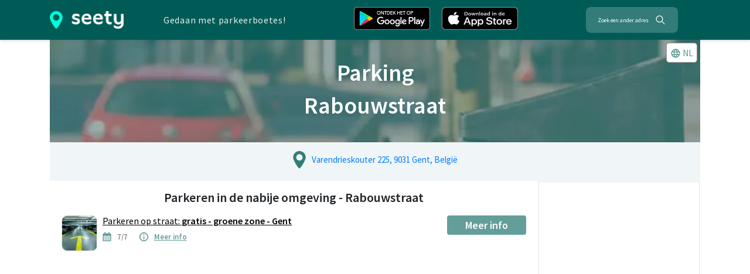

--- FILE ---
content_type: text/html; charset=utf-8
request_url: https://seety.co/nl/parkeerregeling/poi/weg-rabouwstraat-gent
body_size: 10607
content:
<!DOCTYPE html><html><head><link rel="preconnect" href="https://fonts.gstatic.com" crossorigin /><meta name="viewport" content="width=device-width"/><meta charSet="utf-8"/><title>Rabouwstraat - Alle informatie over parking</title><link rel="icon" href="/stc/favicon.ico"/><meta name="google-site-verification" content="QFz4g5gEPM2YkUZR6PnKKbNY6I4rAAEufIF7PmqHXoI"/><meta name="description" content="Vind alle details en prijzen over parking terug - Rabouwstraat. De interactieve kaart zal je helpen om gratis of goedkope parkeerzones terug te vinden."/><meta name="keywords" content="Rabouwstraat, parking, parkeren, straat, prijs, regeling, uurrooster, boete, brussel"/><meta property="og:title" content="Rabouwstraat - Alle informatie over parking"/><meta property="og:url" content="https://seety.co/nl/parkeerregeling/poi/weg-rabouwstraat-gent"/><meta property="og:description" content="Vind alle details en prijzen over parking terug - Rabouwstraat. De interactieve kaart zal je helpen om gratis of goedkope parkeerzones terug te vinden."/><meta property="og:site_name" content="Seety"/><meta property="og:type" content="website"/><meta property="og:image" content="https://seety.co/stc/presse-citron.jpg"/><meta name="twitter:image:src" content="https://seety.co/stc/presse-citron.jpg"/><meta name="twitter:card" content="summary"/><meta name="twitter:title" content="Rabouwstraat - Alle informatie over parking"/><meta name="twitter:description" content="Vind alle details en prijzen over parking terug - Rabouwstraat. De interactieve kaart zal je helpen om gratis of goedkope parkeerzones terug te vinden."/><link rel="canonical" href="https://seety.co/nl/parkeerregeling/poi/weg-rabouwstraat-gent"/><link rel="preconnect" href="https://www.googletagmanager.com"/><link rel="preconnect" href="https://vars.hotjar.com"/><link rel="preconnect" href="https://script.hotjar.com"/><script data-ad-client="ca-pub-6626498885189590" async="" src="https://pagead2.googlesyndication.com/pagead/js/adsbygoogle.js" defer=""></script><meta name="next-head-count" content="23"/><link rel="preload" href="/_next/static/css/7ef292c17af9bf79.css" as="style"/><link rel="stylesheet" href="/_next/static/css/7ef292c17af9bf79.css" data-n-g=""/><link rel="preload" href="/_next/static/css/f781eb6bba8a94a7.css" as="style"/><link rel="stylesheet" href="/_next/static/css/f781eb6bba8a94a7.css" data-n-p=""/><link rel="preload" href="/_next/static/css/fc2af5781d2cbb17.css" as="style"/><link rel="stylesheet" href="/_next/static/css/fc2af5781d2cbb17.css"/><link rel="preload" href="/_next/static/css/b6f3625cad87b951.css" as="style"/><link rel="stylesheet" href="/_next/static/css/b6f3625cad87b951.css"/><noscript data-n-css=""></noscript><script defer="" nomodule="" src="/_next/static/chunks/polyfills-5cd94c89d3acac5f.js"></script><script defer="" src="/_next/static/chunks/1bfc9850-774a81bb59b57e96.js"></script><script defer="" src="/_next/static/chunks/915-059f2cf8141fea65.js"></script><script defer="" src="/_next/static/chunks/7870.0ae5d2d66f4fd0dd.js"></script><script defer="" src="/_next/static/chunks/3474.91b6bc59afea3478.js"></script><script src="/_next/static/chunks/webpack-15020d9e864f8059.js" defer=""></script><script src="/_next/static/chunks/framework-996712bc892b9495.js" defer=""></script><script src="/_next/static/chunks/main-a70bb48bdacb882c.js" defer=""></script><script src="/_next/static/chunks/pages/_app-ad398f26b1879d6c.js" defer=""></script><script src="/_next/static/chunks/95b64a6e-efc24458227c7806.js" defer=""></script><script src="/_next/static/chunks/252f366e-90d0963a4522f291.js" defer=""></script><script src="/_next/static/chunks/9935-90465d0e1b29d5aa.js" defer=""></script><script src="/_next/static/chunks/9539-05a634ab87f5a3d9.js" defer=""></script><script src="/_next/static/chunks/5354-952c39f965dc0a38.js" defer=""></script><script src="/_next/static/chunks/343-f43ba87bb5cb476b.js" defer=""></script><script src="/_next/static/chunks/4454-5715721a12b3a24a.js" defer=""></script><script src="/_next/static/chunks/5663-f9723399cd656490.js" defer=""></script><script src="/_next/static/chunks/5774-675267d2e1aafdbe.js" defer=""></script><script src="/_next/static/chunks/pages/nl/parkeerregeling/poi/%5Bpath%5D-a1ee49851e1598f3.js" defer=""></script><script src="/_next/static/MmFMYpvOcAqUiJhdhbjJ4/_buildManifest.js" defer=""></script><script src="/_next/static/MmFMYpvOcAqUiJhdhbjJ4/_ssgManifest.js" defer=""></script><script src="/_next/static/MmFMYpvOcAqUiJhdhbjJ4/_middlewareManifest.js" defer=""></script><style data-href="https://fonts.googleapis.com/css?family=Source+Sans+Pro:400,600&display=swap">@font-face{font-family:'Source Sans Pro';font-style:normal;font-weight:400;font-display:swap;src:url(https://fonts.gstatic.com/s/sourcesanspro/v22/6xK3dSBYKcSV-LCoeQqfX1RYOo3qOK7j.woff) format('woff')}@font-face{font-family:'Source Sans Pro';font-style:normal;font-weight:600;font-display:swap;src:url(https://fonts.gstatic.com/s/sourcesanspro/v22/6xKydSBYKcSV-LCoeQqfX1RYOo3i54rwlxdo.woff) format('woff')}@font-face{font-family:'Source Sans Pro';font-style:normal;font-weight:400;font-display:swap;src:url(https://fonts.gstatic.com/s/sourcesanspro/v22/6xK3dSBYKcSV-LCoeQqfX1RYOo3qNa7lujVj9_mf.woff2) format('woff2');unicode-range:U+0460-052F,U+1C80-1C8A,U+20B4,U+2DE0-2DFF,U+A640-A69F,U+FE2E-FE2F}@font-face{font-family:'Source Sans Pro';font-style:normal;font-weight:400;font-display:swap;src:url(https://fonts.gstatic.com/s/sourcesanspro/v22/6xK3dSBYKcSV-LCoeQqfX1RYOo3qPK7lujVj9_mf.woff2) format('woff2');unicode-range:U+0301,U+0400-045F,U+0490-0491,U+04B0-04B1,U+2116}@font-face{font-family:'Source Sans Pro';font-style:normal;font-weight:400;font-display:swap;src:url(https://fonts.gstatic.com/s/sourcesanspro/v22/6xK3dSBYKcSV-LCoeQqfX1RYOo3qNK7lujVj9_mf.woff2) format('woff2');unicode-range:U+1F00-1FFF}@font-face{font-family:'Source Sans Pro';font-style:normal;font-weight:400;font-display:swap;src:url(https://fonts.gstatic.com/s/sourcesanspro/v22/6xK3dSBYKcSV-LCoeQqfX1RYOo3qO67lujVj9_mf.woff2) format('woff2');unicode-range:U+0370-0377,U+037A-037F,U+0384-038A,U+038C,U+038E-03A1,U+03A3-03FF}@font-face{font-family:'Source Sans Pro';font-style:normal;font-weight:400;font-display:swap;src:url(https://fonts.gstatic.com/s/sourcesanspro/v22/6xK3dSBYKcSV-LCoeQqfX1RYOo3qN67lujVj9_mf.woff2) format('woff2');unicode-range:U+0102-0103,U+0110-0111,U+0128-0129,U+0168-0169,U+01A0-01A1,U+01AF-01B0,U+0300-0301,U+0303-0304,U+0308-0309,U+0323,U+0329,U+1EA0-1EF9,U+20AB}@font-face{font-family:'Source Sans Pro';font-style:normal;font-weight:400;font-display:swap;src:url(https://fonts.gstatic.com/s/sourcesanspro/v22/6xK3dSBYKcSV-LCoeQqfX1RYOo3qNq7lujVj9_mf.woff2) format('woff2');unicode-range:U+0100-02BA,U+02BD-02C5,U+02C7-02CC,U+02CE-02D7,U+02DD-02FF,U+0304,U+0308,U+0329,U+1D00-1DBF,U+1E00-1E9F,U+1EF2-1EFF,U+2020,U+20A0-20AB,U+20AD-20C0,U+2113,U+2C60-2C7F,U+A720-A7FF}@font-face{font-family:'Source Sans Pro';font-style:normal;font-weight:400;font-display:swap;src:url(https://fonts.gstatic.com/s/sourcesanspro/v22/6xK3dSBYKcSV-LCoeQqfX1RYOo3qOK7lujVj9w.woff2) format('woff2');unicode-range:U+0000-00FF,U+0131,U+0152-0153,U+02BB-02BC,U+02C6,U+02DA,U+02DC,U+0304,U+0308,U+0329,U+2000-206F,U+20AC,U+2122,U+2191,U+2193,U+2212,U+2215,U+FEFF,U+FFFD}@font-face{font-family:'Source Sans Pro';font-style:normal;font-weight:600;font-display:swap;src:url(https://fonts.gstatic.com/s/sourcesanspro/v22/6xKydSBYKcSV-LCoeQqfX1RYOo3i54rwmhdu3cOWxy40.woff2) format('woff2');unicode-range:U+0460-052F,U+1C80-1C8A,U+20B4,U+2DE0-2DFF,U+A640-A69F,U+FE2E-FE2F}@font-face{font-family:'Source Sans Pro';font-style:normal;font-weight:600;font-display:swap;src:url(https://fonts.gstatic.com/s/sourcesanspro/v22/6xKydSBYKcSV-LCoeQqfX1RYOo3i54rwkxdu3cOWxy40.woff2) format('woff2');unicode-range:U+0301,U+0400-045F,U+0490-0491,U+04B0-04B1,U+2116}@font-face{font-family:'Source Sans Pro';font-style:normal;font-weight:600;font-display:swap;src:url(https://fonts.gstatic.com/s/sourcesanspro/v22/6xKydSBYKcSV-LCoeQqfX1RYOo3i54rwmxdu3cOWxy40.woff2) format('woff2');unicode-range:U+1F00-1FFF}@font-face{font-family:'Source Sans Pro';font-style:normal;font-weight:600;font-display:swap;src:url(https://fonts.gstatic.com/s/sourcesanspro/v22/6xKydSBYKcSV-LCoeQqfX1RYOo3i54rwlBdu3cOWxy40.woff2) format('woff2');unicode-range:U+0370-0377,U+037A-037F,U+0384-038A,U+038C,U+038E-03A1,U+03A3-03FF}@font-face{font-family:'Source Sans Pro';font-style:normal;font-weight:600;font-display:swap;src:url(https://fonts.gstatic.com/s/sourcesanspro/v22/6xKydSBYKcSV-LCoeQqfX1RYOo3i54rwmBdu3cOWxy40.woff2) format('woff2');unicode-range:U+0102-0103,U+0110-0111,U+0128-0129,U+0168-0169,U+01A0-01A1,U+01AF-01B0,U+0300-0301,U+0303-0304,U+0308-0309,U+0323,U+0329,U+1EA0-1EF9,U+20AB}@font-face{font-family:'Source Sans Pro';font-style:normal;font-weight:600;font-display:swap;src:url(https://fonts.gstatic.com/s/sourcesanspro/v22/6xKydSBYKcSV-LCoeQqfX1RYOo3i54rwmRdu3cOWxy40.woff2) format('woff2');unicode-range:U+0100-02BA,U+02BD-02C5,U+02C7-02CC,U+02CE-02D7,U+02DD-02FF,U+0304,U+0308,U+0329,U+1D00-1DBF,U+1E00-1E9F,U+1EF2-1EFF,U+2020,U+20A0-20AB,U+20AD-20C0,U+2113,U+2C60-2C7F,U+A720-A7FF}@font-face{font-family:'Source Sans Pro';font-style:normal;font-weight:600;font-display:swap;src:url(https://fonts.gstatic.com/s/sourcesanspro/v22/6xKydSBYKcSV-LCoeQqfX1RYOo3i54rwlxdu3cOWxw.woff2) format('woff2');unicode-range:U+0000-00FF,U+0131,U+0152-0153,U+02BB-02BC,U+02C6,U+02DA,U+02DC,U+0304,U+0308,U+0329,U+2000-206F,U+20AC,U+2122,U+2191,U+2193,U+2212,U+2215,U+FEFF,U+FFFD}</style></head><body><div id="__next"><div><script type="application/ld+json">{"@context":"http://schema.org","@type":"Place","fullName":"Rabouwstraat","address":"Varendrieskouter 225, 9031 Gent, België","hasMap":"https://map.seety.co/Varendrieskouter 225, 9031 Gent, België?lang=nl","url":"","additionalType":"https://schema.org/CivicStructure","geo":{"@type":"GeoCoordinates","latitude":51.0482559,"longitude":3.6312824}}</script><div class="seoheader_seoHeader__Acoea"><div class="container"><div class="row my-auto"><a href="/" class="seoheader_seetyImg__SZwNz"><span style="box-sizing:border-box;display:inline-block;overflow:hidden;width:initial;height:initial;background:none;opacity:1;border:0;margin:0;padding:0;position:relative;max-width:100%"><span style="box-sizing:border-box;display:block;width:initial;height:initial;background:none;opacity:1;border:0;margin:0;padding:0;max-width:100%"><img style="display:block;max-width:100%;width:initial;height:initial;background:none;opacity:1;border:0;margin:0;padding:0" alt="" aria-hidden="true" src="[data-uri]"/></span><img alt="Seety" src="[data-uri]" decoding="async" data-nimg="intrinsic" style="position:absolute;top:0;left:0;bottom:0;right:0;box-sizing:border-box;padding:0;border:none;margin:auto;display:block;width:0;height:0;min-width:100%;max-width:100%;min-height:100%;max-height:100%"/><noscript><img alt="Seety" srcSet="/_next/image?url=%2F_next%2Fstatic%2Fmedia%2Fseety1.0871dcea.png&amp;w=128&amp;q=75 1x, /_next/image?url=%2F_next%2Fstatic%2Fmedia%2Fseety1.0871dcea.png&amp;w=256&amp;q=75 2x" src="/_next/image?url=%2F_next%2Fstatic%2Fmedia%2Fseety1.0871dcea.png&amp;w=256&amp;q=75" decoding="async" data-nimg="intrinsic" style="position:absolute;top:0;left:0;bottom:0;right:0;box-sizing:border-box;padding:0;border:none;margin:auto;display:block;width:0;height:0;min-width:100%;max-width:100%;min-height:100%;max-height:100%" loading="lazy"/></noscript></span></a><p class="mx-auto my-auto seoheader_seoHeaderP__U4A3A">Gedaan met parkeerboetes!</p><div class="row mx-auto my-auto"><a class="download_downloadButton__8uEJ5" href="https://play.google.com/store/apps/details?id=com.sparks&amp;hl={0}&amp;utm_source=website&amp;utm_medium=download" rel="noopener noreferrer" target="_blank"><span style="box-sizing:border-box;display:inline-block;overflow:hidden;width:initial;height:initial;background:none;opacity:1;border:0;margin:0;padding:0;position:relative;max-width:100%"><span style="box-sizing:border-box;display:block;width:initial;height:initial;background:none;opacity:1;border:0;margin:0;padding:0;max-width:100%"><img style="display:block;max-width:100%;width:initial;height:initial;background:none;opacity:1;border:0;margin:0;padding:0" alt="" aria-hidden="true" src="[data-uri]"/></span><img alt="Play Store" src="[data-uri]" decoding="async" data-nimg="intrinsic" style="position:absolute;top:0;left:0;bottom:0;right:0;box-sizing:border-box;padding:0;border:none;margin:auto;display:block;width:0;height:0;min-width:100%;max-width:100%;min-height:100%;max-height:100%"/><noscript><img alt="Play Store" srcSet="/_next/image?url=%2F_next%2Fstatic%2Fmedia%2Fnl-android.e397e370.png&amp;w=256&amp;q=75 1x, /_next/image?url=%2F_next%2Fstatic%2Fmedia%2Fnl-android.e397e370.png&amp;w=384&amp;q=75 2x" src="/_next/image?url=%2F_next%2Fstatic%2Fmedia%2Fnl-android.e397e370.png&amp;w=384&amp;q=75" decoding="async" data-nimg="intrinsic" style="position:absolute;top:0;left:0;bottom:0;right:0;box-sizing:border-box;padding:0;border:none;margin:auto;display:block;width:0;height:0;min-width:100%;max-width:100%;min-height:100%;max-height:100%" loading="lazy"/></noscript></span></a><a class="download_downloadButton__8uEJ5" href="https://itunes.apple.com/be/app/cpark/id1138482208?l={0}&amp;mt=8" rel="noopener noreferrer" target="_blank"><span style="box-sizing:border-box;display:inline-block;overflow:hidden;width:initial;height:initial;background:none;opacity:1;border:0;margin:0;padding:0;position:relative;max-width:100%"><span style="box-sizing:border-box;display:block;width:initial;height:initial;background:none;opacity:1;border:0;margin:0;padding:0;max-width:100%"><img style="display:block;max-width:100%;width:initial;height:initial;background:none;opacity:1;border:0;margin:0;padding:0" alt="" aria-hidden="true" src="[data-uri]"/></span><img alt="App Store" src="[data-uri]" decoding="async" data-nimg="intrinsic" style="position:absolute;top:0;left:0;bottom:0;right:0;box-sizing:border-box;padding:0;border:none;margin:auto;display:block;width:0;height:0;min-width:100%;max-width:100%;min-height:100%;max-height:100%"/><noscript><img alt="App Store" srcSet="/_next/image?url=%2F_next%2Fstatic%2Fmedia%2Fnl-apple.ab1948a7.png&amp;w=256&amp;q=75 1x, /_next/image?url=%2F_next%2Fstatic%2Fmedia%2Fnl-apple.ab1948a7.png&amp;w=384&amp;q=75 2x" src="/_next/image?url=%2F_next%2Fstatic%2Fmedia%2Fnl-apple.ab1948a7.png&amp;w=384&amp;q=75" decoding="async" data-nimg="intrinsic" style="position:absolute;top:0;left:0;bottom:0;right:0;box-sizing:border-box;padding:0;border:none;margin:auto;display:block;width:0;height:0;min-width:100%;max-width:100%;min-height:100%;max-height:100%" loading="lazy"/></noscript></span></a></div><button class="Searchbar_searchbar__YEnfT mx-auto my-auto" type="button"><span class="Searchbar_searchbarSpan__Qp87Y">Zoek een ander adres</span><svg stroke="currentColor" fill="currentColor" stroke-width="0" viewBox="0 0 512 512" size="20" style="color:white;margin-left:10px" height="20" width="20" xmlns="http://www.w3.org/2000/svg"><path d="M443.5 420.2L336.7 312.4c20.9-26.2 33.5-59.4 33.5-95.5 0-84.5-68.5-153-153.1-153S64 132.5 64 217s68.5 153 153.1 153c36.6 0 70.1-12.8 96.5-34.2l106.1 107.1c3.2 3.4 7.6 5.1 11.9 5.1 4.1 0 8.2-1.5 11.3-4.5 6.6-6.3 6.8-16.7.6-23.3zm-226.4-83.1c-32.1 0-62.3-12.5-85-35.2-22.7-22.7-35.2-52.9-35.2-84.9 0-32.1 12.5-62.3 35.2-84.9 22.7-22.7 52.9-35.2 85-35.2s62.3 12.5 85 35.2c22.7 22.7 35.2 52.9 35.2 84.9 0 32.1-12.5 62.3-35.2 84.9-22.7 22.7-52.9 35.2-85 35.2z"></path></svg></button></div></div></div><div class="container poicontainer"><div class="poi_imgHeader__avYiT"><span style="box-sizing:border-box;display:block;overflow:hidden;width:initial;height:initial;background:none;opacity:1;border:0;margin:0;padding:0;position:absolute;top:0;left:0;bottom:0;right:0"><img alt="Background image" src="[data-uri]" decoding="async" data-nimg="fill" style="position:absolute;top:0;left:0;bottom:0;right:0;box-sizing:border-box;padding:0;border:none;margin:auto;display:block;width:0;height:0;min-width:100%;max-width:100%;min-height:100%;max-height:100%;object-fit:cover;object-position:50% 25%"/><noscript><img alt="Background image" sizes="100vw" srcSet="/_next/image?url=%2F_next%2Fstatic%2Fmedia%2Fparking.6b39cc64.jpg&amp;w=640&amp;q=75 640w, /_next/image?url=%2F_next%2Fstatic%2Fmedia%2Fparking.6b39cc64.jpg&amp;w=750&amp;q=75 750w, /_next/image?url=%2F_next%2Fstatic%2Fmedia%2Fparking.6b39cc64.jpg&amp;w=828&amp;q=75 828w, /_next/image?url=%2F_next%2Fstatic%2Fmedia%2Fparking.6b39cc64.jpg&amp;w=1080&amp;q=75 1080w, /_next/image?url=%2F_next%2Fstatic%2Fmedia%2Fparking.6b39cc64.jpg&amp;w=1200&amp;q=75 1200w, /_next/image?url=%2F_next%2Fstatic%2Fmedia%2Fparking.6b39cc64.jpg&amp;w=1920&amp;q=75 1920w, /_next/image?url=%2F_next%2Fstatic%2Fmedia%2Fparking.6b39cc64.jpg&amp;w=2048&amp;q=75 2048w, /_next/image?url=%2F_next%2Fstatic%2Fmedia%2Fparking.6b39cc64.jpg&amp;w=3840&amp;q=75 3840w" src="/_next/image?url=%2F_next%2Fstatic%2Fmedia%2Fparking.6b39cc64.jpg&amp;w=3840&amp;q=75" decoding="async" data-nimg="fill" style="position:absolute;top:0;left:0;bottom:0;right:0;box-sizing:border-box;padding:0;border:none;margin:auto;display:block;width:0;height:0;min-width:100%;max-width:100%;min-height:100%;max-height:100%;object-fit:cover;object-position:50% 25%" loading="lazy"/></noscript></span><div style="z-index:2"><h1 class="poi_imgHeaderTitle__pSVjc">Parking</h1><h1 class="poi_imgHeaderTitle__pSVjc">Rabouwstraat</h1></div><div class="poi_languageButton__lolV0"><div class="poilang_poiLang__O41qf"><button type="button"><svg stroke="currentColor" fill="currentColor" stroke-width="0" viewBox="0 0 24 24" class="language_icon__thKb5" size="18" height="18" width="18" xmlns="http://www.w3.org/2000/svg"><path d="M11.99 2C6.47 2 2 6.48 2 12s4.47 10 9.99 10C17.52 22 22 17.52 22 12S17.52 2 11.99 2zm6.93 6h-2.95c-.32-1.25-.78-2.45-1.38-3.56 1.84.63 3.37 1.91 4.33 3.56zM12 4.04c.83 1.2 1.48 2.53 1.91 3.96h-3.82c.43-1.43 1.08-2.76 1.91-3.96zM4.26 14C4.1 13.36 4 12.69 4 12s.1-1.36.26-2h3.38c-.08.66-.14 1.32-.14 2 0 .68.06 1.34.14 2H4.26zm.82 2h2.95c.32 1.25.78 2.45 1.38 3.56-1.84-.63-3.37-1.9-4.33-3.56zm2.95-8H5.08c.96-1.66 2.49-2.93 4.33-3.56C8.81 5.55 8.35 6.75 8.03 8zM12 19.96c-.83-1.2-1.48-2.53-1.91-3.96h3.82c-.43 1.43-1.08 2.76-1.91 3.96zM14.34 14H9.66c-.09-.66-.16-1.32-.16-2 0-.68.07-1.35.16-2h4.68c.09.65.16 1.32.16 2 0 .68-.07 1.34-.16 2zm.25 5.56c.6-1.11 1.06-2.31 1.38-3.56h2.95c-.96 1.65-2.49 2.93-4.33 3.56zM16.36 14c.08-.66.14-1.32.14-2 0-.68-.06-1.34-.14-2h3.38c.16.64.26 1.31.26 2s-.1 1.36-.26 2h-3.38z"></path></svg><span>NL</span></button></div></div></div><div class="poi_infoBox__URfL3"><div class="row d-flex justify-content-around General_mb15__Ul9hH"><div><div class="centerBlock"><div class="row noMargin"><div class="col-xs-1 mx-auto"><span style="box-sizing:border-box;display:inline-block;overflow:hidden;width:initial;height:initial;background:none;opacity:1;border:0;margin:0;padding:0;position:relative;max-width:100%"><span style="box-sizing:border-box;display:block;width:initial;height:initial;background:none;opacity:1;border:0;margin:0;padding:0;max-width:100%"><img style="display:block;max-width:100%;width:initial;height:initial;background:none;opacity:1;border:0;margin:0;padding:0" alt="" aria-hidden="true" src="[data-uri]"/></span><img alt="pin-icon" src="[data-uri]" decoding="async" data-nimg="intrinsic" style="position:absolute;top:0;left:0;bottom:0;right:0;box-sizing:border-box;padding:0;border:none;margin:auto;display:block;width:0;height:0;min-width:100%;max-width:100%;min-height:100%;max-height:100%"/><noscript><img alt="pin-icon" srcSet="/_next/image?url=%2F_next%2Fstatic%2Fmedia%2Fgreen-white-vert-transp.c0efd65e.png&amp;w=32&amp;q=75 1x, /_next/image?url=%2F_next%2Fstatic%2Fmedia%2Fgreen-white-vert-transp.c0efd65e.png&amp;w=48&amp;q=75 2x" src="/_next/image?url=%2F_next%2Fstatic%2Fmedia%2Fgreen-white-vert-transp.c0efd65e.png&amp;w=48&amp;q=75" decoding="async" data-nimg="intrinsic" style="position:absolute;top:0;left:0;bottom:0;right:0;box-sizing:border-box;padding:0;border:none;margin:auto;display:block;width:0;height:0;min-width:100%;max-width:100%;min-height:100%;max-height:100%" loading="lazy"/></noscript></span></div><a class="col-xs-11 POIComp_infoBarLink__zg9Cq" href="https://map.seety.co/Varendrieskouter 225, 9031 Gent, België?lang=nl" target="blank" rel="noopener noreferrer">Varendrieskouter 225, 9031 Gent, België</a></div></div></div></div><div class="row" style="background-color:white"><div class="col-12 col-lg-9"><div class="poi_parkingBox__hCQtz"><div><h2 class="poi_parkingBoxTitle__IqWu0">Parkeren in de nabije omgeving - Rabouwstraat</h2><div class="column justify-content-md-center"><div class="poi_poiItem__FqviW"><div class="poi_poiItemContainer__oAFtX"><a class="poi_black__NeabB" href="https://seety.page.link/?link=https://seety.co/nl/download&amp;apn=com.sparks&amp;isi=1138482208&amp;ibi=com.sparks&amp;utm_source=website&amp;utm_medium=seo_poi&amp;utm_campaign=weg-rabouwstraat-gent"><div class="poi_poiItemIcon__nXSYj"><span style="box-sizing:border-box;display:inline-block;overflow:hidden;width:initial;height:initial;background:none;opacity:1;border:0;margin:0;padding:0;position:relative;max-width:100%"><span style="box-sizing:border-box;display:block;width:initial;height:initial;background:none;opacity:1;border:0;margin:0;padding:0;max-width:100%"><img style="display:block;max-width:100%;width:initial;height:initial;background:none;opacity:1;border:0;margin:0;padding:0" alt="" aria-hidden="true" src="[data-uri]"/></span><img alt="Icon parking" src="[data-uri]" decoding="async" data-nimg="intrinsic" class="poi_imageType__FEzxy" style="position:absolute;top:0;left:0;bottom:0;right:0;box-sizing:border-box;padding:0;border:none;margin:auto;display:block;width:0;height:0;min-width:100%;max-width:100%;min-height:100%;max-height:100%"/><noscript><img alt="Icon parking" srcSet="/_next/image?url=%2F_next%2Fstatic%2Fmedia%2Fdefault_parking.8ff7b34b.png&amp;w=64&amp;q=75 1x, /_next/image?url=%2F_next%2Fstatic%2Fmedia%2Fdefault_parking.8ff7b34b.png&amp;w=128&amp;q=75 2x" src="/_next/image?url=%2F_next%2Fstatic%2Fmedia%2Fdefault_parking.8ff7b34b.png&amp;w=128&amp;q=75" decoding="async" data-nimg="intrinsic" style="position:absolute;top:0;left:0;bottom:0;right:0;box-sizing:border-box;padding:0;border:none;margin:auto;display:block;width:0;height:0;min-width:100%;max-width:100%;min-height:100%;max-height:100%" class="poi_imageType__FEzxy" loading="lazy"/></noscript></span></div></a><div class="poi_poiItemCenter__StsFq"><a class="poi_black__NeabB" href="#gent-freeinv-detailszone"><h6><u>Parkeren op straat: <b>gratis - groene zone</b><b> - Gent</b></u></h6></a><ul class="poi_poiItemIcons__AHn8q"><li class="poi_globalInfosItem__dzXS7"><span style="box-sizing:border-box;display:inline-block;overflow:hidden;width:initial;height:initial;background:none;opacity:1;border:0;margin:0;padding:0;position:relative;max-width:100%"><span style="box-sizing:border-box;display:block;width:initial;height:initial;background:none;opacity:1;border:0;margin:0;padding:0;max-width:100%"><img style="display:block;max-width:100%;width:initial;height:initial;background:none;opacity:1;border:0;margin:0;padding:0" alt="" aria-hidden="true" src="[data-uri]"/></span><img alt="Calendar" src="[data-uri]" decoding="async" data-nimg="intrinsic" style="position:absolute;top:0;left:0;bottom:0;right:0;box-sizing:border-box;padding:0;border:none;margin:auto;display:block;width:0;height:0;min-width:100%;max-width:100%;min-height:100%;max-height:100%"/><noscript><img alt="Calendar" srcSet="/_next/image?url=%2F_next%2Fstatic%2Fmedia%2Fcalendar.e87f4323.png&amp;w=16&amp;q=75 1x, /_next/image?url=%2F_next%2Fstatic%2Fmedia%2Fcalendar.e87f4323.png&amp;w=32&amp;q=75 2x" src="/_next/image?url=%2F_next%2Fstatic%2Fmedia%2Fcalendar.e87f4323.png&amp;w=32&amp;q=75" decoding="async" data-nimg="intrinsic" style="position:absolute;top:0;left:0;bottom:0;right:0;box-sizing:border-box;padding:0;border:none;margin:auto;display:block;width:0;height:0;min-width:100%;max-width:100%;min-height:100%;max-height:100%" loading="lazy"/></noscript></span><small>7/7</small></li><li><span style="box-sizing:border-box;display:inline-block;overflow:hidden;width:initial;height:initial;background:none;opacity:1;border:0;margin:0;padding:0;position:relative;max-width:100%"><span style="box-sizing:border-box;display:block;width:initial;height:initial;background:none;opacity:1;border:0;margin:0;padding:0;max-width:100%"><img style="display:block;max-width:100%;width:initial;height:initial;background:none;opacity:1;border:0;margin:0;padding:0" alt="" aria-hidden="true" src="[data-uri]"/></span><img alt="I" src="[data-uri]" decoding="async" data-nimg="intrinsic" style="position:absolute;top:0;left:0;bottom:0;right:0;box-sizing:border-box;padding:0;border:none;margin:auto;display:block;width:0;height:0;min-width:100%;max-width:100%;min-height:100%;max-height:100%"/><noscript><img alt="I" srcSet="/_next/image?url=%2F_next%2Fstatic%2Fmedia%2Finformation.1f11388b.png&amp;w=16&amp;q=75 1x, /_next/image?url=%2F_next%2Fstatic%2Fmedia%2Finformation.1f11388b.png&amp;w=32&amp;q=75 2x" src="/_next/image?url=%2F_next%2Fstatic%2Fmedia%2Finformation.1f11388b.png&amp;w=32&amp;q=75" decoding="async" data-nimg="intrinsic" style="position:absolute;top:0;left:0;bottom:0;right:0;box-sizing:border-box;padding:0;border:none;margin:auto;display:block;width:0;height:0;min-width:100%;max-width:100%;min-height:100%;max-height:100%" loading="lazy"/></noscript></span><small><a href="#gent-freeinv-detailszone">Meer info</a></small></li><li></li></ul></div></div><div class="poi_poiItemLinks__YfLYi"><a class="poi_fakeButton__XsPz0" target="_blank" rel="noreferrer nofollow" href="https://seety.page.link/?link=https://seety.co/nl/download&amp;apn=com.sparks&amp;isi=1138482208&amp;ibi=com.sparks&amp;utm_source=website&amp;utm_medium=seo_poi&amp;utm_campaign=weg-rabouwstraat-gent"><span>Meer info</span></a></div></div></div></div></div><div class="parkingBox"><div class="column"></div></div></div><div class="col-12 col-lg-3 poi_seetyAd__XqJxL"><ins class="adsbygoogle" data-ad-client="ca-pub-6626498885189590" data-ad-slot="6159820026" data-ad-format="vertical"></ins><ins class="adsbygoogle" data-ad-client="ca-pub-6626498885189590" data-ad-slot="2894596461" data-ad-format="rectangle" data-full-width-responsive="true"></ins></div></div></div><div class="row"><div class="col-12"><div class="General_textCenter__60Dmn General_mt20__5WXa_"><h2>Interactieve parkeerkaart in Gent</h2><p class="POIComp_allInfoMap__B3HLT"><a href="https://seety.co/nl/parkeerregeling/gent" target="blank">Alle parkeerinfo in Gent</a></p></div><a rel="noopener noreferrer" target="_blank" href="https://map.seety.co/Varendrieskouter 225, 9031 Gent, België?lang=nl" class="col General_p0__F09lM FakeMap_fakeMap__Ayk7X"><span style="box-sizing:border-box;display:inline-block;overflow:hidden;width:initial;height:initial;background:none;opacity:1;border:0;margin:0;padding:0;position:relative;max-width:100%"><span style="box-sizing:border-box;display:block;width:initial;height:initial;background:none;opacity:1;border:0;margin:0;padding:0;max-width:100%"><img style="display:block;max-width:100%;width:initial;height:initial;background:none;opacity:1;border:0;margin:0;padding:0" alt="" aria-hidden="true" src="[data-uri]"/></span><img alt="Map" src="[data-uri]" decoding="async" data-nimg="intrinsic" style="position:absolute;top:0;left:0;bottom:0;right:0;box-sizing:border-box;padding:0;border:none;margin:auto;display:block;width:0;height:0;min-width:100%;max-width:100%;min-height:100%;max-height:100%"/><noscript><img alt="Map" srcSet="/_next/image?url=%2F_next%2Fstatic%2Fmedia%2Ffake-webview-nl.3b11751a.png&amp;w=1200&amp;q=85 1x, /_next/image?url=%2F_next%2Fstatic%2Fmedia%2Ffake-webview-nl.3b11751a.png&amp;w=3840&amp;q=85 2x" src="/_next/image?url=%2F_next%2Fstatic%2Fmedia%2Ffake-webview-nl.3b11751a.png&amp;w=3840&amp;q=85" decoding="async" data-nimg="intrinsic" style="position:absolute;top:0;left:0;bottom:0;right:0;box-sizing:border-box;padding:0;border:none;margin:auto;display:block;width:0;height:0;min-width:100%;max-width:100%;min-height:100%;max-height:100%" loading="lazy"/></noscript></span><div class="FakeMap_fakeOverlay__5izss"><p>Klik hier om de interactieve parkeerkaart te raadplegen - Rabouwstraat - Gent</p></div></a><p class="General_mt20__5WXa_"><span>Deze pagina zal je helpen om gemakkelijker te parkeren rond jouw bestemming - <b>Rabouwstraat</b>. Ze zal je over gratis, met schijf of betalende parkeerplaatsen informeren alsook de tarieven en uurroosters van deze. De bovenstaande interactieve kaart zal je helpen om gratis, goedkope of voordeligere parkeerplaatsen terug te vinden in <b>Gent</b>.</span> <a href="https://seety.co/nl/parkeerregeling/gent" target="blank">Voor meer info over parkings in Gent, volg deze link.</a></p><ins style="max-height:200px" class="adsbygoogle" data-ad-client="ca-pub-6626498885189590" data-ad-slot="3533656684" data-ad-format="horizontal" data-full-width-responsive="true"></ins></div></div><div class="row"><div class="col-md-12 col-lg-8"><span id="gent-freeinv-detailszone"></span><div class="detailsZone_detailsTitle__w6IJ9"><h5 class="General_fwBold__LQ09h">Parkeren in de nabije omgeving - Rabouwstraat</h5></div><h5 class="General_mr15__PQFJM"><b>Parkeren op straat</b></h5><p class="General_mt30__6Srr1"><span><b>Rabouwstraat</b> bevindt zich in gratis parkeerzone. Deze zone wordt in het zwart op bovenstaande kaart aangeduid. Hier vindt u de details van de parkeerregeling voor deze zone:</span></p><div class="detailsZone_rulesZone__6QrKd"><div class="detailsZone_rulesZoneTitle__7z_Qk"><a target="_blank" rel="noopener noreferrer" href="https://map.seety.co/Varendrieskouter 225, 9031 Gent, België?lang=nl"><h6><u>Groene zone - Gent</u></h6></a><div class="detailsZone_plainStyle__fZFUz" style="background-color:#3ea630"></div></div><div class="detailsZone_rulesZoneText__dM7EM"><a class="detailsZone_linkDownload__urgCW" target="_blank" rel="noreferrer" href="https://seety.page.link/?link=https://seety.co/nl/download&amp;apn=com.sparks&amp;isi=1138482208&amp;ibi=com.sparks&amp;utm_source=website&amp;utm_medium=seo_poi&amp;utm_campaign=ghent"><span style="box-sizing:border-box;display:inline-block;overflow:hidden;width:initial;height:initial;background:none;opacity:1;border:0;margin:0;padding:0;position:relative;max-width:100%"><span style="box-sizing:border-box;display:block;width:initial;height:initial;background:none;opacity:1;border:0;margin:0;padding:0;max-width:100%"><img style="display:block;max-width:100%;width:initial;height:initial;background:none;opacity:1;border:0;margin:0;padding:0" alt="" aria-hidden="true" src="[data-uri]"/></span><img alt="Zone freeinv" src="[data-uri]" decoding="async" data-nimg="intrinsic" class="detailsZone_imageDetailsBlock__LLh9M" style="position:absolute;top:0;left:0;bottom:0;right:0;box-sizing:border-box;padding:0;border:none;margin:auto;display:block;width:0;height:0;min-width:100%;max-width:100%;min-height:100%;max-height:100%"/><noscript><img alt="Zone freeinv" srcSet="/_next/image?url=%2F_next%2Fstatic%2Fmedia%2Fdefault_parking.8ff7b34b.png&amp;w=128&amp;q=75 1x, /_next/image?url=%2F_next%2Fstatic%2Fmedia%2Fdefault_parking.8ff7b34b.png&amp;w=256&amp;q=75 2x" src="/_next/image?url=%2F_next%2Fstatic%2Fmedia%2Fdefault_parking.8ff7b34b.png&amp;w=256&amp;q=75" decoding="async" data-nimg="intrinsic" style="position:absolute;top:0;left:0;bottom:0;right:0;box-sizing:border-box;padding:0;border:none;margin:auto;display:block;width:0;height:0;min-width:100%;max-width:100%;min-height:100%;max-height:100%" class="detailsZone_imageDetailsBlock__LLh9M" loading="lazy"/></noscript></span></a><div class="detailsZone_remarks__Vfj8R"><ul><li>7d/7.</li><li>Gratis parkeren zonder tijdslimiet.</li></ul></div></div></div><h6 class="detailsZone_airtable__gah0v"><a href="https://airtable.com/shrcP8RPQlORKAkFK?prefill_Etablissement=Rabouwstraat" target="blank">Beschikt deze instelling over een parking? Help ons deze toe te voegen op deze pagina!</a></h6><div class="detailsZone_detailsTitle__w6IJ9"><h5 class="General_fwBold__LQ09h">Alternatieven om in de buurt te parkeren</h5></div><p class="General_mt15__8RXld">Er zijn vaak gratis of goedkopere parkeerzones in de buurt van jouw bestemming. Deze zijn echter niet eenvoudig te vinden. We hebben deze parkeerzones hieronder aangeduid. Aarzel niet om de kaart te bekijken om de beste parkeerplaatsen terug te vinden.</p><h5 class="General_mt30__6Srr1"><span style="box-sizing:border-box;display:inline-block;overflow:hidden;width:initial;height:initial;background:none;opacity:1;border:0;margin:0;padding:0;position:relative;max-width:100%"><span style="box-sizing:border-box;display:block;width:initial;height:initial;background:none;opacity:1;border:0;margin:0;padding:0;max-width:100%"><img style="display:block;max-width:100%;width:initial;height:initial;background:none;opacity:1;border:0;margin:0;padding:0" alt="" aria-hidden="true" src="[data-uri]"/></span><img alt="icon-walking" src="[data-uri]" decoding="async" data-nimg="intrinsic" style="position:absolute;top:0;left:0;bottom:0;right:0;box-sizing:border-box;padding:0;border:none;margin:auto;display:block;width:0;height:0;min-width:100%;max-width:100%;min-height:100%;max-height:100%"/><noscript><img alt="icon-walking" srcSet="/_next/image?url=%2F_next%2Fstatic%2Fmedia%2Fperson-walking.d4f6bb39.png&amp;w=48&amp;q=75 1x, /_next/image?url=%2F_next%2Fstatic%2Fmedia%2Fperson-walking.d4f6bb39.png&amp;w=96&amp;q=75 2x" src="/_next/image?url=%2F_next%2Fstatic%2Fmedia%2Fperson-walking.d4f6bb39.png&amp;w=96&amp;q=75" decoding="async" data-nimg="intrinsic" style="position:absolute;top:0;left:0;bottom:0;right:0;box-sizing:border-box;padding:0;border:none;margin:auto;display:block;width:0;height:0;min-width:100%;max-width:100%;min-height:100%;max-height:100%" loading="lazy"/></noscript></span><small class="poi_walkingTime__xu3FE"><b>max 5 min</b></small></h5><p>Er zijn geen voordeligere zones beschikbaar op 5 min afstand.</p><h5 class="General_mt50__dKgV4"><span style="box-sizing:border-box;display:inline-block;overflow:hidden;width:initial;height:initial;background:none;opacity:1;border:0;margin:0;padding:0;position:relative;max-width:100%"><span style="box-sizing:border-box;display:block;width:initial;height:initial;background:none;opacity:1;border:0;margin:0;padding:0;max-width:100%"><img style="display:block;max-width:100%;width:initial;height:initial;background:none;opacity:1;border:0;margin:0;padding:0" alt="" aria-hidden="true" src="[data-uri]"/></span><img alt="icon-walking" src="[data-uri]" decoding="async" data-nimg="intrinsic" style="position:absolute;top:0;left:0;bottom:0;right:0;box-sizing:border-box;padding:0;border:none;margin:auto;display:block;width:0;height:0;min-width:100%;max-width:100%;min-height:100%;max-height:100%"/><noscript><img alt="icon-walking" srcSet="/_next/image?url=%2F_next%2Fstatic%2Fmedia%2Fperson-walking.d4f6bb39.png&amp;w=48&amp;q=75 1x, /_next/image?url=%2F_next%2Fstatic%2Fmedia%2Fperson-walking.d4f6bb39.png&amp;w=96&amp;q=75 2x" src="/_next/image?url=%2F_next%2Fstatic%2Fmedia%2Fperson-walking.d4f6bb39.png&amp;w=96&amp;q=75" decoding="async" data-nimg="intrinsic" style="position:absolute;top:0;left:0;bottom:0;right:0;box-sizing:border-box;padding:0;border:none;margin:auto;display:block;width:0;height:0;min-width:100%;max-width:100%;min-height:100%;max-height:100%" loading="lazy"/></noscript></span><small class="poi_walkingTime__xu3FE"><b>max 15 min</b></small></h5><p>Er zijn geen voordeligere zones beschikbaar op 15 min afstand.</p></div><div class="col-md-12 col-lg-4 detailsZone_nearbyContainer__5VuHk"><h3 class="General_textCenter__60Dmn General_mt15__8RXld General_mb20__Uzzqh"><b>Rabouwstraat</b></h3><div class="d-flex flex-column p-4"><div class="d-flex justify-content-start align-items-baseline"><div><img src="/stc/seoicons/square.png" alt="Plaatsen &amp; buurten" width="25" height="25"/></div><p class="detailsZone_type__8p_Xq">Plaatsen &amp; buurten</p></div><div class="d-flex justify-content-start align-items-baseline mb-2"><div class="detailsZone_pinIconContainer__W1O_T"><span style="box-sizing:border-box;display:inline-block;overflow:hidden;width:initial;height:initial;background:none;opacity:1;border:0;margin:0;padding:0;position:relative;max-width:100%"><span style="box-sizing:border-box;display:block;width:initial;height:initial;background:none;opacity:1;border:0;margin:0;padding:0;max-width:100%"><img style="display:block;max-width:100%;width:initial;height:initial;background:none;opacity:1;border:0;margin:0;padding:0" alt="" aria-hidden="true" src="[data-uri]"/></span><img alt="pin-icon" src="[data-uri]" decoding="async" data-nimg="intrinsic" style="position:absolute;top:0;left:0;bottom:0;right:0;box-sizing:border-box;padding:0;border:none;margin:auto;display:block;width:0;height:0;min-width:100%;max-width:100%;min-height:100%;max-height:100%"/><noscript><img alt="pin-icon" srcSet="/_next/image?url=%2F_next%2Fstatic%2Fmedia%2Fgreen-white-vert-transp.c0efd65e.png&amp;w=32&amp;q=75 1x, /_next/image?url=%2F_next%2Fstatic%2Fmedia%2Fgreen-white-vert-transp.c0efd65e.png&amp;w=64&amp;q=75 2x" src="/_next/image?url=%2F_next%2Fstatic%2Fmedia%2Fgreen-white-vert-transp.c0efd65e.png&amp;w=64&amp;q=75" decoding="async" data-nimg="intrinsic" style="position:absolute;top:0;left:0;bottom:0;right:0;box-sizing:border-box;padding:0;border:none;margin:auto;display:block;width:0;height:0;min-width:100%;max-width:100%;min-height:100%;max-height:100%" loading="lazy"/></noscript></span></div><a class="detailsZone_address__F7l0o" href="https://map.seety.co/Varendrieskouter 225, 9031 Gent, België?lang=nl" target="blank" rel="noopener noreferrer nofollow">Varendrieskouter 225, 9031 Gent, België</a></div></div><p class="General_textCenter__60Dmn General_mt15__8RXld"></p><h3 class="detailsZone_nearPointsTitle__4QEjW">Nabije punt van belang</h3><ul><li class="row detailsZone_nearPointsItem__nLNNB"><div class="col-2 my-auto"><img src="/stc/seoicons/square.png" alt="Plaatsen &amp; buurten" height="30px" width="30px"/></div><div class="col-10 my-auto"><a style="font-size:18px" href="/nl/parkeerregeling/poi/weg-varendriesstraat-gent">Varendriesstraat</a></div></li><li class="row detailsZone_nearPointsItem__nLNNB"><div class="col-2 my-auto"><img src="/stc/seoicons/bustrip.png" alt="Plaatsen &amp; buurten" height="30px" width="30px"/></div><div class="col-10 my-auto"><a style="font-size:18px" href="/nl/parkeerregeling/poi/openbaar-vervoer-drongen-varendriesstraat-gent">Drongen Varendriesstraat</a></div></li><li class="row detailsZone_nearPointsItem__nLNNB"><div class="col-2 my-auto"><img src="/stc/seoicons/veterinarycare.png" alt="Plaatsen &amp; buurten" height="30px" width="30px"/></div><div class="col-10 my-auto"><a style="font-size:18px" href="/nl/parkeerregeling/poi/dierenarts-de-harlekijn-gent">De Harlekijn</a></div></li><li class="row detailsZone_nearPointsItem__nLNNB"><div class="col-2 my-auto"><img src="/stc/seoicons/bustrip.png" alt="Plaatsen &amp; buurten" height="30px" width="30px"/></div><div class="col-10 my-auto"><a style="font-size:18px" href="/nl/parkeerregeling/poi/openbaar-vervoer-drongen-halewijnkouter-gent">Drongen Halewijnkouter</a></div></li><li class="row detailsZone_nearPointsItem__nLNNB"><div class="col-2 my-auto"><img src="/stc/seoicons/square.png" alt="Plaatsen &amp; buurten" height="30px" width="30px"/></div><div class="col-10 my-auto"><a style="font-size:18px" href="/nl/parkeerregeling/poi/weg-bollewerkstraat-gent">Bollewerkstraat</a></div></li><li class="row detailsZone_nearPointsItem__nLNNB"><div class="col-2 my-auto"><img src="/stc/seoicons/bustrip.png" alt="Plaatsen &amp; buurten" height="30px" width="30px"/></div><div class="col-10 my-auto"><a style="font-size:18px" href="/nl/parkeerregeling/poi/openbaar-vervoer-drongen-bollewerkstraat-gent">Drongen Bollewerkstraat</a></div></li><li class="row detailsZone_nearPointsItem__nLNNB"><div class="col-2 my-auto"><img src="/stc/seoicons/square.png" alt="Plaatsen &amp; buurten" height="30px" width="30px"/></div><div class="col-10 my-auto"><a style="font-size:18px" href="/nl/parkeerregeling/poi/weg-holisstraat-gent">Holisstraat</a></div></li><li class="row detailsZone_nearPointsItem__nLNNB"><div class="col-2 my-auto"><img src="/stc/seoicons/square.png" alt="Plaatsen &amp; buurten" height="30px" width="30px"/></div><div class="col-10 my-auto"><a style="font-size:18px" href="/nl/parkeerregeling/poi/weg-flonkedreef-gent">Flonkedreef</a></div></li><li class="row detailsZone_nearPointsItem__nLNNB"><div class="col-2 my-auto"><img src="/stc/seoicons/square.png" alt="Plaatsen &amp; buurten" height="30px" width="30px"/></div><div class="col-10 my-auto"><a style="font-size:18px" href="/nl/parkeerregeling/poi/weg-struisvarenweg-gent">Struisvarenweg</a></div></li><li class="row detailsZone_nearPointsItem__nLNNB"><div class="col-2 my-auto"><img src="/stc/seoicons/historical-site.png" alt="Historische Site" height="30px" width="30px"/></div><div class="col-10 my-auto"><a style="font-size:18px" href="/nl/parkeerregeling/poi/bedehuis-sint-gerolfkapel-gent">Sint-Gerolfkapel</a></div></li></ul><ins class="adsbygoogle" data-ad-client="ca-pub-6626498885189590" data-ad-slot="3653652206" data-ad-format="auto" data-full-width-responsive="true"></ins></div></div><div class="download_discoverPaymentPois__PzCpt"><h3 class="download_wantInfos__LGxP6">Wil je deze info overal met jou hebben?</h3><div class="row"><div class="col-md-8 mt-4 DiscoverPayment_discoverPayment__jM__g"><div class="d-flex flex-column justify-content-center"><h3>Alle info overal mee</h3><p>Vind prijzen en parkeergegevens voor elke straat of parkeerplaats in Gent.</p><h3>Beste parkeertips in Gent</h3><p>Vind gemakkelijk de gratis of goedkoopste parkeerplaatsen dankzij onze interactieve kaart.</p><h3>Vermijd boetes</h3><p>Wees gewaarschuwd door de gemeenschap als er een agent in de buurt van uw auto wordt gesignaleerd.</p></div></div><div class="col-md-4"><div class="d-flex flex-column justify-content-center align-items-center"><div class="DiscoverPayment_patron__5dOC6"><div class="h-100 DiscoverPayment_patronImg__39YLM}"><span style="box-sizing:border-box;display:inline-block;overflow:hidden;width:initial;height:initial;background:none;opacity:1;border:0;margin:0;padding:0;position:relative;max-width:100%"><span style="box-sizing:border-box;display:block;width:initial;height:initial;background:none;opacity:1;border:0;margin:0;padding:0;max-width:100%"><img style="display:block;max-width:100%;width:initial;height:initial;background:none;opacity:1;border:0;margin:0;padding:0" alt="" aria-hidden="true" src="[data-uri]"/></span><img alt="phone" src="[data-uri]" decoding="async" data-nimg="intrinsic" style="position:absolute;top:0;left:0;bottom:0;right:0;box-sizing:border-box;padding:0;border:none;margin:auto;display:block;width:0;height:0;min-width:100%;max-width:100%;min-height:100%;max-height:100%"/><noscript><img alt="phone" srcSet="/_next/image?url=%2F_next%2Fstatic%2Fmedia%2Fbrussels-nl.f600e53e.png&amp;w=256&amp;q=75 1x, /_next/image?url=%2F_next%2Fstatic%2Fmedia%2Fbrussels-nl.f600e53e.png&amp;w=640&amp;q=75 2x" src="/_next/image?url=%2F_next%2Fstatic%2Fmedia%2Fbrussels-nl.f600e53e.png&amp;w=640&amp;q=75" decoding="async" data-nimg="intrinsic" style="position:absolute;top:0;left:0;bottom:0;right:0;box-sizing:border-box;padding:0;border:none;margin:auto;display:block;width:0;height:0;min-width:100%;max-width:100%;min-height:100%;max-height:100%" loading="lazy"/></noscript></span></div><div class="DiscoverPayment_icones__3Fw3E"><span style="box-sizing:border-box;display:inline-block;overflow:hidden;width:initial;height:initial;background:none;opacity:1;border:0;margin:0;padding:0;position:relative;max-width:100%"><span style="box-sizing:border-box;display:block;width:initial;height:initial;background:none;opacity:1;border:0;margin:0;padding:0;max-width:100%"><img style="display:block;max-width:100%;width:initial;height:initial;background:none;opacity:1;border:0;margin:0;padding:0" alt="" aria-hidden="true" src="[data-uri]"/></span><img alt="visa" src="[data-uri]" decoding="async" data-nimg="intrinsic" style="position:absolute;top:0;left:0;bottom:0;right:0;box-sizing:border-box;padding:0;border:none;margin:auto;display:block;width:0;height:0;min-width:100%;max-width:100%;min-height:100%;max-height:100%"/><noscript><img alt="visa" srcSet="/_next/image?url=%2F_next%2Fstatic%2Fmedia%2Fvisa.684c871a.png&amp;w=48&amp;q=75 1x, /_next/image?url=%2F_next%2Fstatic%2Fmedia%2Fvisa.684c871a.png&amp;w=96&amp;q=75 2x" src="/_next/image?url=%2F_next%2Fstatic%2Fmedia%2Fvisa.684c871a.png&amp;w=96&amp;q=75" decoding="async" data-nimg="intrinsic" style="position:absolute;top:0;left:0;bottom:0;right:0;box-sizing:border-box;padding:0;border:none;margin:auto;display:block;width:0;height:0;min-width:100%;max-width:100%;min-height:100%;max-height:100%" loading="lazy"/></noscript></span><span style="box-sizing:border-box;display:inline-block;overflow:hidden;width:initial;height:initial;background:none;opacity:1;border:0;margin:0;padding:0;position:relative;max-width:100%"><span style="box-sizing:border-box;display:block;width:initial;height:initial;background:none;opacity:1;border:0;margin:0;padding:0;max-width:100%"><img style="display:block;max-width:100%;width:initial;height:initial;background:none;opacity:1;border:0;margin:0;padding:0" alt="" aria-hidden="true" src="[data-uri]"/></span><img alt="mastercard" src="[data-uri]" decoding="async" data-nimg="intrinsic" style="position:absolute;top:0;left:0;bottom:0;right:0;box-sizing:border-box;padding:0;border:none;margin:auto;display:block;width:0;height:0;min-width:100%;max-width:100%;min-height:100%;max-height:100%"/><noscript><img alt="mastercard" srcSet="/_next/image?url=%2F_next%2Fstatic%2Fmedia%2Fmastercard.78135cb8.png&amp;w=48&amp;q=75 1x, /_next/image?url=%2F_next%2Fstatic%2Fmedia%2Fmastercard.78135cb8.png&amp;w=96&amp;q=75 2x" src="/_next/image?url=%2F_next%2Fstatic%2Fmedia%2Fmastercard.78135cb8.png&amp;w=96&amp;q=75" decoding="async" data-nimg="intrinsic" style="position:absolute;top:0;left:0;bottom:0;right:0;box-sizing:border-box;padding:0;border:none;margin:auto;display:block;width:0;height:0;min-width:100%;max-width:100%;min-height:100%;max-height:100%" loading="lazy"/></noscript></span><span style="box-sizing:border-box;display:inline-block;overflow:hidden;width:initial;height:initial;background:none;opacity:1;border:0;margin:0;padding:0;position:relative;max-width:100%"><span style="box-sizing:border-box;display:block;width:initial;height:initial;background:none;opacity:1;border:0;margin:0;padding:0;max-width:100%"><img style="display:block;max-width:100%;width:initial;height:initial;background:none;opacity:1;border:0;margin:0;padding:0" alt="" aria-hidden="true" src="[data-uri]"/></span><img alt="apple pay" src="[data-uri]" decoding="async" data-nimg="intrinsic" style="position:absolute;top:0;left:0;bottom:0;right:0;box-sizing:border-box;padding:0;border:none;margin:auto;display:block;width:0;height:0;min-width:100%;max-width:100%;min-height:100%;max-height:100%"/><noscript><img alt="apple pay" srcSet="/_next/image?url=%2F_next%2Fstatic%2Fmedia%2Fapple_pay.a3e5d44b.png&amp;w=48&amp;q=75 1x, /_next/image?url=%2F_next%2Fstatic%2Fmedia%2Fapple_pay.a3e5d44b.png&amp;w=96&amp;q=75 2x" src="/_next/image?url=%2F_next%2Fstatic%2Fmedia%2Fapple_pay.a3e5d44b.png&amp;w=96&amp;q=75" decoding="async" data-nimg="intrinsic" style="position:absolute;top:0;left:0;bottom:0;right:0;box-sizing:border-box;padding:0;border:none;margin:auto;display:block;width:0;height:0;min-width:100%;max-width:100%;min-height:100%;max-height:100%" loading="lazy"/></noscript></span><span style="box-sizing:border-box;display:inline-block;overflow:hidden;width:initial;height:initial;background:none;opacity:1;border:0;margin:0;padding:0;position:relative;max-width:100%"><span style="box-sizing:border-box;display:block;width:initial;height:initial;background:none;opacity:1;border:0;margin:0;padding:0;max-width:100%"><img style="display:block;max-width:100%;width:initial;height:initial;background:none;opacity:1;border:0;margin:0;padding:0" alt="" aria-hidden="true" src="[data-uri]"/></span><img alt="google pay" src="[data-uri]" decoding="async" data-nimg="intrinsic" style="position:absolute;top:0;left:0;bottom:0;right:0;box-sizing:border-box;padding:0;border:none;margin:auto;display:block;width:0;height:0;min-width:100%;max-width:100%;min-height:100%;max-height:100%"/><noscript><img alt="google pay" srcSet="/_next/image?url=%2F_next%2Fstatic%2Fmedia%2Fgoogle_pay.9bfa7a8d.png&amp;w=48&amp;q=75 1x, /_next/image?url=%2F_next%2Fstatic%2Fmedia%2Fgoogle_pay.9bfa7a8d.png&amp;w=96&amp;q=75 2x" src="/_next/image?url=%2F_next%2Fstatic%2Fmedia%2Fgoogle_pay.9bfa7a8d.png&amp;w=96&amp;q=75" decoding="async" data-nimg="intrinsic" style="position:absolute;top:0;left:0;bottom:0;right:0;box-sizing:border-box;padding:0;border:none;margin:auto;display:block;width:0;height:0;min-width:100%;max-width:100%;min-height:100%;max-height:100%" loading="lazy"/></noscript></span></div><div class="DiscoverPayment_card__5ed_t"><span style="box-sizing:border-box;display:inline-block;overflow:hidden;width:initial;height:initial;background:none;opacity:1;border:0;margin:0;padding:0;position:relative;max-width:100%"><span style="box-sizing:border-box;display:block;width:initial;height:initial;background:none;opacity:1;border:0;margin:0;padding:0;max-width:100%"><img style="display:block;max-width:100%;width:initial;height:initial;background:none;opacity:1;border:0;margin:0;padding:0" alt="" aria-hidden="true" src="[data-uri]"/></span><img alt="google pay" src="[data-uri]" decoding="async" data-nimg="intrinsic" style="position:absolute;top:0;left:0;bottom:0;right:0;box-sizing:border-box;padding:0;border:none;margin:auto;display:block;width:0;height:0;min-width:100%;max-width:100%;min-height:100%;max-height:100%"/><noscript><img alt="google pay" srcSet="/_next/image?url=%2F_next%2Fstatic%2Fmedia%2Fkbc.3d68e1ca.png&amp;w=256&amp;q=75 1x, /_next/image?url=%2F_next%2Fstatic%2Fmedia%2Fkbc.3d68e1ca.png&amp;w=384&amp;q=75 2x" src="/_next/image?url=%2F_next%2Fstatic%2Fmedia%2Fkbc.3d68e1ca.png&amp;w=384&amp;q=75" decoding="async" data-nimg="intrinsic" style="position:absolute;top:0;left:0;bottom:0;right:0;box-sizing:border-box;padding:0;border:none;margin:auto;display:block;width:0;height:0;min-width:100%;max-width:100%;min-height:100%;max-height:100%" loading="lazy"/></noscript></span></div></div></div></div></div><div class="DiscoverPayment_bottomMenuInfo__JHF1I"><div class="DiscoverPayment_firstSection__LiO3C"><p></p><a class="HowToPay_downloadButton__dz1t8" href="https://seety.co/nl/download" rel="noopener noreferrer" target="blank"><button type="button">Downloaden</button></a></div><div class="DiscoverPayment_secondSection__b5D6y"><p>Seetyzens</p><p>Steden</p><p>Meldingen</p><p class="DiscoverPayment_tealColor__iJoNo">1 000 000+</p><p class="DiscoverPayment_tealColor__iJoNo">250</p><p class="DiscoverPayment_tealColor__iJoNo">3 500 000+</p></div></div><div class="DiscoverPayment_bottomMenuDownload__G4n5y"><p>Download de app Seety op jouw iPhone of Android</p><div class="DiscoverPayment_bottomMenuDownloadStarsContainer__hBTyY"><svg stroke="currentColor" fill="currentColor" stroke-width="0" viewBox="0 0 512 512" class="DiscoverPayment_star__eUCH2" size="35" height="35" width="35" xmlns="http://www.w3.org/2000/svg"><path d="M256 372.686L380.83 448l-33.021-142.066L458 210.409l-145.267-12.475L256 64l-56.743 133.934L54 210.409l110.192 95.525L131.161 448z"></path></svg><p>U kunt vanaf nu uw straatparkeren in Brussel, Antwerpen &amp; Charleroi rechtstreeks via Seety betalen</p><svg stroke="currentColor" fill="currentColor" stroke-width="0" viewBox="0 0 512 512" class="DiscoverPayment_star__eUCH2" size="35" height="35" width="35" xmlns="http://www.w3.org/2000/svg"><path d="M256 372.686L380.83 448l-33.021-142.066L458 210.409l-145.267-12.475L256 64l-56.743 133.934L54 210.409l110.192 95.525L131.161 448z"></path></svg></div><a class="mx-auto download_downloadButton__8uEJ5" href="https://play.google.com/store/apps/details?id=com.sparks&amp;hl={0}&amp;utm_source=website&amp;utm_medium=download" rel="noopener noreferrer" target="_blank"><span style="box-sizing:border-box;display:inline-block;overflow:hidden;width:initial;height:initial;background:none;opacity:1;border:0;margin:0;padding:0;position:relative;max-width:100%"><span style="box-sizing:border-box;display:block;width:initial;height:initial;background:none;opacity:1;border:0;margin:0;padding:0;max-width:100%"><img style="display:block;max-width:100%;width:initial;height:initial;background:none;opacity:1;border:0;margin:0;padding:0" alt="" aria-hidden="true" src="[data-uri]"/></span><img alt="Play Store" src="[data-uri]" decoding="async" data-nimg="intrinsic" style="position:absolute;top:0;left:0;bottom:0;right:0;box-sizing:border-box;padding:0;border:none;margin:auto;display:block;width:0;height:0;min-width:100%;max-width:100%;min-height:100%;max-height:100%"/><noscript><img alt="Play Store" srcSet="/_next/image?url=%2F_next%2Fstatic%2Fmedia%2Fnl-android.e397e370.png&amp;w=256&amp;q=75 1x, /_next/image?url=%2F_next%2Fstatic%2Fmedia%2Fnl-android.e397e370.png&amp;w=384&amp;q=75 2x" src="/_next/image?url=%2F_next%2Fstatic%2Fmedia%2Fnl-android.e397e370.png&amp;w=384&amp;q=75" decoding="async" data-nimg="intrinsic" style="position:absolute;top:0;left:0;bottom:0;right:0;box-sizing:border-box;padding:0;border:none;margin:auto;display:block;width:0;height:0;min-width:100%;max-width:100%;min-height:100%;max-height:100%" loading="lazy"/></noscript></span></a><a class="mx-auto download_downloadButton__8uEJ5" href="https://itunes.apple.com/be/app/cpark/id1138482208?l={0}&amp;mt=8" rel="noopener noreferrer" target="_blank"><span style="box-sizing:border-box;display:inline-block;overflow:hidden;width:initial;height:initial;background:none;opacity:1;border:0;margin:0;padding:0;position:relative;max-width:100%"><span style="box-sizing:border-box;display:block;width:initial;height:initial;background:none;opacity:1;border:0;margin:0;padding:0;max-width:100%"><img style="display:block;max-width:100%;width:initial;height:initial;background:none;opacity:1;border:0;margin:0;padding:0" alt="" aria-hidden="true" src="[data-uri]"/></span><img alt="App Store" src="[data-uri]" decoding="async" data-nimg="intrinsic" style="position:absolute;top:0;left:0;bottom:0;right:0;box-sizing:border-box;padding:0;border:none;margin:auto;display:block;width:0;height:0;min-width:100%;max-width:100%;min-height:100%;max-height:100%"/><noscript><img alt="App Store" srcSet="/_next/image?url=%2F_next%2Fstatic%2Fmedia%2Fnl-apple.ab1948a7.png&amp;w=256&amp;q=75 1x, /_next/image?url=%2F_next%2Fstatic%2Fmedia%2Fnl-apple.ab1948a7.png&amp;w=384&amp;q=75 2x" src="/_next/image?url=%2F_next%2Fstatic%2Fmedia%2Fnl-apple.ab1948a7.png&amp;w=384&amp;q=75" decoding="async" data-nimg="intrinsic" style="position:absolute;top:0;left:0;bottom:0;right:0;box-sizing:border-box;padding:0;border:none;margin:auto;display:block;width:0;height:0;min-width:100%;max-width:100%;min-height:100%;max-height:100%" loading="lazy"/></noscript></span></a></div></div><div style="margin-top:25px;text-align:center;font-size:20px"><a target="blank" rel="noopener noreferrer"></a></div><div class="poi_cparkDescription__MgXr1"><h3>Over Seety</h3><p>Seety is een Belgische start-up die de missie heeft parkeren simpel en goedkoper te maken. 
                    We denken dat we samen parkeren slimmer kunnen maken. 
                    Daarom zetten we tools in plaats zodat automobilisten met elkaar informatie kunnen 
                    delen en zich waarschuwen wanneer een parkeerwachter in de buurt wordt gezien. 
                    In sommige steden is het ook mogelijk om uw parkeren rechtstreeks via Seety te betalen. 
                    Onze gemeenschap telt al meer dan 1 000 000 gebruikers in België en Frankrijk. 
                    Sluit je bij ons aan, download de app op iPhone of Android, het is 100% gratis!</p></div></div><div class="container-fluid footer_footerContainer__ok9wR"><div class="container"><div class="row"><section class="col-sm-6 col-lg-3 col-xl-3"><h3>Over ons</h3><ul><li><a href="/nl/jobs">Jobs</a></li><li><a href="/nl/press-articles">Persartikels</a></li><li><a href="https://drive.google.com/drive/folders/0B5ruHWZ4QqiyNUlPV1dLcGpienM?usp=sharing" rel="nofollow noopener noreferrer" target="_blank">Press kit</a></li><li><a href="https://seety.co/nl#contactSection">Contact</a></li><li><a href="/nl/legal-terms">Legale termen</a></li></ul></section><section class="col-sm-6 col-lg-3 col-xl-3"><h3>Tools</h3><ul><li><a href="https://map.seety.co" rel="noopener noreferrer" target="_blank" aria-label="Map">Interactieve kaart</a></li><li><a href="/nl/download">App</a></li><li><a href="https://help.seety.co/hc/nl" rel="noopener noreferrer" target="_blank" aria-label="FAQ">FAQ</a></li><li><a href="/nl/parkeerregeling">Parkeerregeling</a></li><li><a href="/nl/slimme-mobiliteits-oplossingen">Mobiliteits oplossingen</a></li><li><a href="/nl/blog">Blog</a></li></ul></section><section class="col-sm-6 col-lg-3 col-xl-3"><h3>Downloaden</h3><ul><li><a href="https://itunes.apple.com/be/app/cpark/id1138482208?l=fr&amp;mt=8" rel="noopener noreferrer nofollow" target="_blank">iPhone</a></li><li><a href="https://play.google.com/store/apps/details?id=com.sparks&amp;hl=fr&amp;utm_source=website&amp;utm_medium=footer" rel="noopener noreferrer nofollow" target="_blank">Android</a></li></ul></section><section class="col-sm-6 col-lg-3 col-xl-3"><h3>Hulp</h3><ul><li><a href="https://twitter.com/seetyCo" rel="noopener noreferrer nofollow" target="_blank">Twitter</a></li><li><a href="https://www.facebook.com/seety.co/" rel="noopener noreferrer nofollow" target="_blank">Facebook</a></li><li><a href="https://www.instagram.com/seety.co" rel="noopener noreferrer nofollow" target="_blank">Instagram</a></li><li><a href="https://www.linkedin.com/company/18050626" rel="noopener noreferrer nofollow" target="_blank">LinkedIn</a></li></ul></section></div></div></div></div></div><script id="__NEXT_DATA__" type="application/json">{"props":{"pageProps":{"zonesRules":[{"count":60,"avgDist":530.8936363887799,"minDist":0,"city":{"name":"Gent","country":"Unknown country","region":"Unknown region","_id":"5f220b1e8e149008910dbc98","key":"ghent","canPayWithSeety":false,"path":"gent"},"type":"freeinv","center":null,"rules":{"days":[0,1,2,3,4,5,6],"maxStay":null,"type":"free","color":{"color":"#3ea630","dotted":false},"weight":2.2,"displayNotPayable":false,"name":"Groene zone","remarks":["7d/7.","Gratis parkeren zonder tijdslimiet."],"specialPermits":{"residents":[],"disabled":[]},"hasException":false,"canPayWithSeety":false,"overrides":{"prices":"Gratis parkeren zonder tijdslimiet."},"prices":{}},"remarksHtml":"\u003cul\u003e\u003cli\u003e7d/7.\u003c/li\u003e\u003cli\u003eGratis parkeren zonder tijdslimiet.\u003c/li\u003e\u003c/ul\u003e"}],"parkings":[],"city":{"name":"Gent","country":"Unknown country","region":"Unknown region","_id":"5f220b1e8e149008910dbc98","key":"ghent","canPayWithSeety":false,"path":"gent"},"path":"weg-rabouwstraat-gent","page":{"location":{"type":"Point","coordinates":[3.6312824,51.0482559]},"_id":"5f031fe0d19fd1808bfc8d4d","points":[{"name":"Varendriesstraat","type":"https://schema.org/CivicStructure","url":{"fr":"route-varendriesstraat-gand","nl":"weg-varendriesstraat-gent","en":"way-varendriesstraat-ghent"}},{"name":"Drongen Varendriesstraat","type":"https://schema.org/BusTrip","url":{"fr":"transport-public-drongen-varendriesstraat-gand","nl":"openbaar-vervoer-drongen-varendriesstraat-gent","en":"public-transport-drongen-varendriesstraat-ghent"}},{"name":"De Harlekijn","type":"https://schema.org/VeterinaryCare","url":{"fr":"veterinaire-de-harlekijn-gand","nl":"dierenarts-de-harlekijn-gent","en":"veterinary-de-harlekijn-ghent"}},{"name":"Drongen Halewijnkouter","type":"https://schema.org/BusTrip","url":{"fr":"transport-public-drongen-halewijnkouter-gand","nl":"openbaar-vervoer-drongen-halewijnkouter-gent","en":"public-transport-drongen-halewijnkouter-ghent"}},{"name":"Bollewerkstraat","type":"https://schema.org/CivicStructure","url":{"fr":"route-bollewerkstraat-gand","nl":"weg-bollewerkstraat-gent","en":"way-bollewerkstraat-ghent"}},{"name":"Drongen Bollewerkstraat","type":"https://schema.org/BusTrip","url":{"fr":"transport-public-drongen-bollewerkstraat-gand","nl":"openbaar-vervoer-drongen-bollewerkstraat-gent","en":"public-transport-drongen-bollewerkstraat-ghent"}},{"name":"Holisstraat","type":"https://schema.org/CivicStructure","url":{"fr":"route-holisstraat-gand","nl":"weg-holisstraat-gent","en":"way-holisstraat-ghent"}},{"name":"Flonkedreef","type":"https://schema.org/CivicStructure","url":{"fr":"route-flonkedreef-gand","nl":"weg-flonkedreef-gent","en":"way-flonkedreef-ghent"}},{"name":"Struisvarenweg","type":"https://schema.org/CivicStructure","url":{"fr":"route-struisvarenweg-gand","nl":"weg-struisvarenweg-gent","en":"way-struisvarenweg-ghent"}},{"name":"Sint-Gerolfkapel","type":"https://schema.org/LandmarksOrHistoricalBuildings","url":{"fr":"lieu-de-culte-sint-gerolfkapel-gand","nl":"bedehuis-sint-gerolfkapel-gent","en":"place-of-worship-sint-gerolfkapel-ghent"}}],"type":"https://schema.org/CivicStructure","name":{"fr":"","nl":"","en":"","default":"Rabouwstraat"},"phone":"","email":"","website":"","path":{"fr":"route-rabouwstraat-gand","nl":"weg-rabouwstraat-gent","en":"way-rabouwstraat-ghent","default":"way-rabouwstraat-ghent"},"tag":"highway: residential","geocodedAddress":{"nl":"Varendrieskouter 225, 9031 Gent, België","default":"Varendrieskouter 225, 9031 Gent, België"},"__v":0},"csrfToken":"xdBSgK1F-K2ydpfYvS4WE10ZXhCx6saZz22Q","location":{"asPath":"/nl/parkeerregeling/poi/weg-rabouwstraat-gent"},"lang":"nl"},"__N_SSP":true},"page":"/nl/parkeerregeling/poi/[path]","query":{"path":"weg-rabouwstraat-gent"},"buildId":"MmFMYpvOcAqUiJhdhbjJ4","isFallback":false,"dynamicIds":[9749,3193],"gssp":true,"customServer":true,"scriptLoader":[]}</script></body></html>

--- FILE ---
content_type: text/html; charset=utf-8
request_url: https://www.google.com/recaptcha/api2/aframe
body_size: 268
content:
<!DOCTYPE HTML><html><head><meta http-equiv="content-type" content="text/html; charset=UTF-8"></head><body><script nonce="KZ2-OteuAnAlAWOGoBD7wQ">/** Anti-fraud and anti-abuse applications only. See google.com/recaptcha */ try{var clients={'sodar':'https://pagead2.googlesyndication.com/pagead/sodar?'};window.addEventListener("message",function(a){try{if(a.source===window.parent){var b=JSON.parse(a.data);var c=clients[b['id']];if(c){var d=document.createElement('img');d.src=c+b['params']+'&rc='+(localStorage.getItem("rc::a")?sessionStorage.getItem("rc::b"):"");window.document.body.appendChild(d);sessionStorage.setItem("rc::e",parseInt(sessionStorage.getItem("rc::e")||0)+1);localStorage.setItem("rc::h",'1765216371854');}}}catch(b){}});window.parent.postMessage("_grecaptcha_ready", "*");}catch(b){}</script></body></html>

--- FILE ---
content_type: text/css; charset=UTF-8
request_url: https://seety.co/_next/static/css/f781eb6bba8a94a7.css
body_size: 3965
content:
.Searchbar_searchbar__YEnfT,.Searchbar_searchbar__YEnfT:active,.Searchbar_searchbar__YEnfT:focus{display:flex;background:rgba(255,255,255,.2);color:#fff;outline:none;border:none;padding:12px 20px;border-radius:8px;align-items:center}.Searchbar_searchbarSpan__Qp87Y{font-size:10px}@media only screen and (max-width:760px){.Searchbar_searchbar__YEnfT{display:none}}.language_icon__thKb5{margin-bottom:1.5px;margin-right:3px}.LanguageSelectorHeader_poiLang___rEQe{z-index:100}.LanguageSelectorHeader_poiLang___rEQe button{color:#fff;background:none;border:none;padding:4px 6px;outline:none}.LanguageSelectorHeader_poiLang___rEQe span{font-size:15px}.LanguageSelectorHeader_poiLang___rEQe button:hover{outline:none}@media only screen and (max-width:760px){.LanguageSelectorHeader_poiLang___rEQe{font-size:15px;height:30px;margin-bottom:10px;padding:5px}}.LanguageSelectorHeader_dropdown__B_MlO{background-color:#fff;border:1px solid grey;border-radius:5px;position:absolute}@media only screen and (max-width:760px){.LanguageSelectorHeader_dropdown__B_MlO{right:8px}}.LanguageSelectorHeader_langDiv__PD1tf{padding:5px 8px 8px;color:#3e8681}.LanguageSelectorHeader_langDiv__PD1tf:hover{background-color:hsla(0,0%,50%,.178);cursor:pointer}.download_downloadZone__gIRD1{margin-top:100px;text-align:center}.download_downloadButton__8uEJ5{margin-right:10px;margin-left:10px}.download_star__cd1A5{margin-top:5px;color:orange;position:relative;bottom:5px}.download_discoverPaymentPois__PzCpt{max-width:800px;margin-top:40px;margin-left:auto;margin-right:auto;justify-content:center}.download_wantInfos__LGxP6{text-align:center;margin-bottom:40px}.seoheader_seoHeader__Acoea{-webkit-box-shadow:0 1px 5px 0 rgba(0,0,0,.2);box-shadow:0 1px 5px 0 rgba(0,0,0,.2);z-index:1000;padding:4px;background:#005b57}.seoheader_seetyImg__SZwNz{height:60px;padding:15px}.seoheader_seoHeaderP__U4A3A{color:#fff}.seoheader_languageSelector__ybHvE,.seoheader_languageSelector__ybHvE:active,.seoheader_languageSelector__ybHvE:hover{background:none!important;border:none;outline:none!important;-webkit-box-shadow:none!important;box-shadow:none!important;color:#fff}.seoheader_headerDownloadButton__LmpCP{background-color:#54979b;color:#fff;padding:3px 30px;border-radius:20px;font-size:19px;text-align:center;-webkit-box-shadow:0 1px 2px 0 rgba(0,0,0,.137255),0 3px 1px -2px rgba(0,0,0,.2),0 1px 5px 0 rgba(0,0,0,.117647);box-shadow:0 1px 2px 0 rgba(0,0,0,.137255),0 3px 1px -2px rgba(0,0,0,.2),0 1px 5px 0 rgba(0,0,0,.117647)}.seoheader_headerDownloadButton__LmpCP:hover{background-color:#4b878b;color:#fff}@media only screen and (max-width:760px){.seoheader_seoHeader__Acoea p{font-size:14px}.seoheader_seoDownloadButton__Jksxz{margin-top:0;margin-right:5px;margin-left:5px}}@media only screen and (max-width:460px){.seoheader_seoHeader__Acoea p{font-size:13px}}.seoheader_seoDownloadButton__Jksxz{margin-top:7px;width:130px;height:39px;margin-right:10px;margin-left:10px}.poilang_poiLang__O41qf button{color:#3e8681;border-radius:5px;background-color:#fff;border:1px solid grey;padding:4px 6px;outline:none}.poilang_poiLang__O41qf span{font-size:15px}.poilang_poiLang__O41qf button:hover{border-radius:5px;background-color:hsla(0,0%,97%,.87);border:1px solid grey;outline:none}@media only screen and (max-width:760px){.poilang_poiLang__O41qf{font-size:15px;white-space:nowrap}}.poilang_dropdown__8thJE{background-color:#fff;border:1px solid grey;border-radius:5px;position:absolute;z-index:1000}@media only screen and (max-width:760px){.poilang_dropdown__8thJE{right:8px}}.poilang_langDiv__XLrph{padding:5px 8px 8px;color:#3e8681}.poilang_langDiv__XLrph:hover{background-color:hsla(0,0%,50%,.178);cursor:pointer}.seetyAd_textDecorationNone__uJDc4{text-decoration:none!important}.seetyAd_adContainer__ftXnw{display:flex;flex-direction:column;align-items:center;justify-content:center;padding:5px}.seetyAd_adContainer__ftXnw .seetyAd_adText__GpWRi{font-size:24px;font-weight:600;color:#3e8681;padding:5px;margin-top:10px;margin-bottom:10px;line-height:35px;text-align:center}.seetyAd_adContainer__ftXnw .seetyAd_adTextDescription__1uBob{color:#000;font-size:18px;padding-top:5px;text-align:center}.seetyAd_adContainer__ftXnw .seetyAd_adDownloadButtons__r4P4y{display:flex;justify-content:center}.seetyAd_adContainer__ftXnw .seetyAd_adDownloadButtons__r4P4y img{width:100px;height:auto}.seetyAd_adContainer__ftXnw .seetyAd_seetyLogo__JQe4U{width:115px;height:auto;padding:8px;margin:auto}.seetyAd_phoneImg__JyzrM{max-width:250px}@media only screen and (min-width:374.98px) and (max-width:525px){.seetyAd_adContainer__ftXnw{display:grid;grid-template-columns:repeat(auto-fill,minmax(9.1rem,1fr));grid-template-rows:1fr .5fr .5fr .5fr}.seetyAd_phoneImg__JyzrM{grid-column:2;grid-row-start:1;grid-row-end:5;max-width:190px}.seetyAd_adContainer__ftXnw p{font-size:14px!important;line-height:14px!important;font-weight:600!important}.seetyAd_adDownloadButtons__r4P4y img{width:70px!important}}@media only screen and (max-width:374.97px){.seetyAd_adContainer__ftXnw p{font-size:15px!important;line-height:14px!important;font-weight:600!important}.seetyAd_phoneImg__JyzrM{max-width:120px}}.General_p0__F09lM{padding:0!important}.General_pt5__YOId_{padding-top:5px}.General_pt15__lc0PN{padding-top:15px!important}.General_pt20__q1kFQ{padding-top:20px!important}.General_pt25__zL4gX{padding-top:25px}.General_pt30__xjUhF{padding-top:30px}.General_pt35__t86vc{padding-top:35px}.General_pt50__R32u8{padding-top:50px}.General_pb10__fGEYR{padding-bottom:10px!important}.General_pb20__2Hyxk{padding-bottom:20px}.General_pb100__mG2QK{padding-bottom:100px}.General_pl5__FWGiO{padding-left:5px}.General_pl10__96lsZ,.General_pl15__csj0y{padding-left:15px}.General_pl20__GaLoB{padding-left:20px!important}.General_pr10__GJEo9{padding-right:10px}.General_m0__JFhk9{margin:0}.General_mb0__OaLxl{margin-bottom:0}.General_mb5__98mTi{margin-bottom:5px}.General_mr5__VyCx4{margin-right:5px}.General_mr15__PQFJM{margin-right:15px}.General_mv10__KhToz{margin-top:10px;margin-right:10px}.General_mt10__2TvS6{margin-top:10px}.General_mt15__8RXld{margin-top:15px}.General_mt20__5WXa_{margin-top:20px}.General_mt30__6Srr1{margin-top:30px}.General_mt40__jl_x3{margin-top:40px}.General_mt50__dKgV4{margin-top:50px}.General_mt60__YmcOb{margin-top:60px}.General_mb15__Ul9hH{margin-bottom:15px}.General_mb20__Uzzqh{margin-bottom:20px}.General_mb30__8kawm{margin-bottom:30px}.General_mb50__YcTbE{margin-bottom:50px}.General_mt20mb30__E3CZm{margin-top:20px;margin-bottom:30px}.General_ml20Black__imAnD{margin-left:20px;color:#000}.General_fs12__U0GUB{font-size:12px}.General_fwNormal__CLDwv{font-weight:400}.General_fwBold__LQ09h{font-weight:700}.General_buttonStyle__LApEc{display:flex;justify-content:center;align-items:center}.General_block__8roYL{display:block}.General_textCenter__60Dmn{text-align:center}.General_fs15__QJU2S{font-size:15px}.POIComp_allInfoMap__B3HLT{color:blue;text-align:center}.POIComp_openMap__5B1ve{align-self:center;width:100%}.POIComp_infoBarLink__zg9Cq{padding-left:10px;padding-top:4px;font-size:15px;text-align:center,}.poi_imgHeader__avYiT{height:175px;background-repeat:no-repeat;opacity:.85;display:flex;flex-direction:row;justify-content:center;align-items:center;position:relative}.poi_imgHeaderTitle__pSVjc{text-align:center;color:#fff;font-weight:700}.poi_languageButton__lolV0{position:absolute;right:5px;top:5px}.poi_poiBlock__3t9ng{background-color:#f2fcf8;margin-top:30px;color:#000;-webkit-box-shadow:2px 2px 2px #dde7e3;box-shadow:2px 2px 2px #dde7e3}.poi_listWrapper__4e9p_{-webkit-column-count:3;column-count:3}.poi_listWrapper__4e9p_ ul{margin:0}@media only screen and (max-width:760px){.poi_listWrapper__4e9p_{-webkit-column-count:2;column-count:2}}.poi_poiItem__FqviW{display:flex;margin-bottom:50px}.poi_poiItemContainer__oAFtX{flex:1 1;display:flex}.poi_poiItemIcon__nXSYj{display:flex;flex-direction:column;justify-content:center}.poi_poiItemIcon__nXSYj img{width:60px;height:60px;flex-shrink:0}.poi_poiItemCenter__StsFq{display:flex;flex-direction:column;padding-left:10px;padding-right:10px}.poi_poiItemIcons__AHn8q{list-style:none;padding:0;margin-bottom:0;list-style-position:outside;display:flex}.poi_poiItemIcons__AHn8q small{margin-left:10px;margin-right:20px}.poi_poiItemLinks__YfLYi{display:flex;flex-direction:row;justify-content:center;align-items:flex-start;color:rgba(62,134,129,.8);text-align:center;font-weight:700;font-size:18px}.poi_poiItemButton__w4jNR a{padding:3px 12px}.poi_fakeButton__XsPz0,.poi_poiItemButton__w4jNR a{background-color:rgba(62,134,129,.8);color:#fff!important;border:none;border-radius:4px;white-space:nowrap}.poi_fakeButton__XsPz0{padding:3px;display:flex;width:135px;justify-content:space-around}.poi_bookPayMoreInfos__2O89w{display:flex;flex-direction:column}.poi_alignFakeButton__TlZDB{width:20px;height:20px}.poi_poiItemLinks__YfLYi img{width:25px;height:25px}.poi_linkDownload__x3Ck0{background-color:#fff!important;color:rgba(62,134,129,.8)!important;font-weight:400;font-size:14px}.poi_poiItemIcons__AHn8q img{height:15px}.poi_poiItemIcons__AHn8q a{text-decoration:underline;color:rgba(62,134,129,.8)}.poi_poiItemIcons__AHn8q li{display:flex;align-items:center}@media only screen and (max-width:760px){.poi_poiItem__FqviW{margin-bottom:20px}.poi_poiItem__FqviW,.poi_poiItemIcons__AHn8q{flex-direction:column}.poi_fakeButton__XsPz0{align-items:flex-start;margin-top:15px}}.poi_poicontainer__vRI_u{font-family:Source Sans Pro,sans-serif}.poi_offsetAnchor__LWrfr{position:absolute;top:-200px}.poi_share__lK6Dd h6{padding-top:4px;padding-left:7px;font-size:18px}@media only screen and (max-width:760px){.poi_share__lK6Dd h6{padding-top:0}.poi_col-4__n9_RC b{text-align:center}}.poi_redCross__ZYQNB{margin-left:80px}@media only screen and (max-width:760px){.poi_redCross__ZYQNB{margin-left:18px}.poi_shareButton__Pf4ws{font-size:15px}}.poi_infoBox__URfL3{background-color:#dbe8ec69;padding:15px 15px 0;display:block;position:relative}@media only screen and (max-width:760px){.poi_infoBox__URfL3{padding-top:35px}}.poi_infoBox__URfL3 h1{font-size:25px;text-align:center;font-weight:700}@media only screen and (max-width:760px){.poi_infoBox__URfL3 h1{font-size:25px}}.poi_infoBox__URfL3 h2{font-weight:700;text-align:center;font-size:22px}.poi_infoBox__URfL3 p{padding-top:2px;padding-left:10px;font-size:15px;margin-bottom:5px}@media only screen and (max-width:760px){.poi_colorBlock__f7qPk{display:none}}.poi_parkingBox__hCQtz{background-color:#fff;padding:5px}.poi_black__NeabB{color:#000}.poi_parkingBoxTitle__IqWu0{text-align:center;font-weight:700;padding:10px}.poi_parkingBox__hCQtz .poi_row__ZxO75{margin:0;padding:0}.poi_parkingBox__hCQtz small{color:grey;font-weight:600}.poi_parkingBox__hCQtz h2{text-align:center;font-size:22px}@media only screen and (max-width:760px){.poi_parkingBox__hCQtz h2{font-size:22px}}.poi_parkingBox__hCQtz h4{font-weight:700;text-align:center;padding-bottom:0;margin-bottom:15px}.poi_parkingBox__hCQtz p{text-align:center}@media only screen and (max-width:760px){.poi_parkingBox__hCQtz p,.poi_parkingBox__hCQtz small{font-size:12px;line-height:1.5}.poi_mobileParkingBlock__47sin{margin-top:20px}}.poi_walkingTime__xu3FE{color:#3e8681}@media only screen and (max-width:760px){.poi_parkingBoxItem___2Pi4 .poi_walkingTime__xu3FE{font-size:12px}}.poi_zoneColorTrait__2OYfb{width:35px;height:7px;margin-top:12px}.poi_cparkDescription__MgXr1{margin-top:40px;margin-bottom:40px;background-color:#f2fcf8;padding:60px 120px 20px;text-align:center}.poi_cparkDescription__MgXr1 p{margin-top:20px}.poi_imageDetailsBlock__yJ4Hz{width:100px;height:100px;object-fit:cover;border-radius:8px}.poi_parkingBoxItem___2Pi4{padding:20px 0!important}@media only screen and (max-width:760px){.poi_parkingBoxItem___2Pi4{padding:10px!important}}.poi_parkingBoxItem___2Pi4 .poi_first__K7OoO{align-items:center}.poi_parkingBoxItem___2Pi4 .poi_imageType__FEzxy{width:60px!important;height:60px!important;object-fit:cover;border-radius:8px}.poi_parkingBoxItem___2Pi4 .poi_item__8eT2P{margin-right:50px}@media only screen and (max-width:760px){.poi_parkingBoxItem___2Pi4 .poi_item__8eT2P{width:16.6%;margin:0}}.poi_parkingBoxItem___2Pi4 .poi_item__8eT2P:last-child{margin-right:0}.poi_parkingBoxItem___2Pi4.poi_isNotLast__PxBus{border-bottom:1px solid hsla(0,0%,85%,.5)}.poi_parkingBoxItem___2Pi4 p{padding:0}.poi_parkingBoxItem___2Pi4 small{font-weight:400}.poi_parkingBoxItem___2Pi4 .poi_second__l_C40 div{margin-left:50px}.poi_parkingBoxItem___2Pi4 .poi_second__l_C40 div:first-child{margin-left:0}.poi_parkingBoxItem___2Pi4 .poi_second__l_C40 p{font-size:18px;color:#3e8681;font-weight:700}.poi_parkingBoxItem___2Pi4 a{display:inline-block;font-size:14px;background-color:rgba(62,134,129,.8);color:#fff!important;cursor:pointer;border:none;border-radius:4px;padding:3px 12px;max-width:140px}.poi_parkingBoxItem___2Pi4 .poi_moreInfosContainer__lUyUK{width:140px;display:flex;flex-direction:column;justify-content:center;align-items:flex-end;margin-left:30px!important}.poi_parkingBoxItem___2Pi4 .poi_moreInfos__VeaFz{align-items:center}.poi_parkingBoxItem___2Pi4 .poi_walk__eSLbD{max-width:140px}.poi_parkingBoxItem___2Pi4 .poi_walk__eSLbD span{font-size:12px}.poi_parkingBoxItem___2Pi4 .poi_walk__eSLbD img{width:15px!important;height:15px!important}.poi_parkingBoxItem___2Pi4 .poi_globalInfosItem__dzXS7{margin-right:40px}@media only screen and (max-width:760px){.poi_cparkDescription__MgXr1{padding:10px}}.poi_seetyAd__XqJxL{border:2px solid #efefef;margin-bottom:20px}.poi_mobileFrame__M5BVf{text-align:center;margin-top:30px;margin-bottom:30px}.FakeMap_fakeMap__Ayk7X{width:100%;position:relative;display:flex;align-items:flex-start}.FakeMap_fakeMap__Ayk7X img{width:100%}.FakeMap_fakeOverlay__5izss{width:100%;height:100%;background-color:rgba(0,0,0,.5);position:absolute;display:flex;justify-content:center;align-items:center;padding:50px}.FakeMap_fakeOverlay__5izss p{font-size:1.4rem;line-height:1.3;color:#fff;text-align:center}.detailsZone_detailsTitle__w6IJ9{background-color:#f2fcf8;text-align:center}.detailsZone_rulesZoneTitle__7z_Qk{display:flex}.detailsZone_rulesZoneTitle__7z_Qk u{color:#000;margin-right:10px}.detailsZone_rulesZoneText__dM7EM{display:flex;align-items:flex-start}.detailsZone_remarks__Vfj8R{max-width:495px}.detailsZone_alignRight__PH2tc{width:20px;height:20px}.detailsZone_fakeButton__WnFmE{background-color:rgba(62,134,129,.8);border:none;border-radius:4px;padding:3px;white-space:nowrap;display:flex;justify-content:space-around;margin-right:10px;margin-left:auto;font-weight:700;font-size:18px;width:130px;color:#fff!important}.detailsZone_fakeButton__WnFmE img{width:25px;height:25px}.detailsZone_alignFakeButton__7qGLA{width:20px;height:20px}.detailsZone_bookPayMoreInfos__bFB0k{display:flex;flex-direction:column;align-items:center;margin-left:auto}.detailsZone_linkDownload__urgCW{background-color:#fff!important;color:rgba(62,134,129,.8)!important;font-weight:400;font-size:14px}.detailsZone_parkingInfos__iHRHA,.detailsZone_parkingRow__mGJf7{margin-bottom:20px;margin-top:20px}.detailsZone_parkingInfos__iHRHA{display:flex;align-items:flex-start}.detailsZone_parkingTitle__zeW__{color:#000}.detailsZone_parkingTitle__zeW__ h6{font-weight:700;text-decoration:underline}.detailsZone_detailsTitle__w6IJ9 h5{padding:15px}.detailsZone_noMargin__se6U9{margin:0!important}.detailsZone_rulesZone__6QrKd{margin-bottom:40px;margin-top:40px}.detailsZone_rulesZone__6QrKd h6{font-weight:700}.detailsZone_rulesZone__6QrKd li{color:grey;line-height:30px}.detailsZone_rulesZone__6QrKd .detailsZone_typeTitle__eMzl4{margin-left:20px}.detailsZone_rulesZone__6QrKd strong{text-decoration:underline}.detailsZone_titleRulesZone__ibgzl{margin-top:25px;margin-bottom:5px;font-size:1.25rem}.detailsZone_offsetAnchor__salTa{position:absolute;top:-200px}.detailsZone_parkingList__hMKES{margin-bottom:0;text-align:left}.detailsZone_parkingList__hMKES li{color:grey;letter-spacing:.2px;padding-top:5px}.detailsZone_nearbyContainer__5VuHk{background-color:#f2fcf8}.detailsZone_nearbyContainer__5VuHk a{font-size:20px;padding-bottom:10px}.detailsZone_imageDetailsBlock__LLh9M{width:100px;height:100px;object-fit:cover;border-radius:8px}.detailsZone_nearPointsTitle__4QEjW{text-align:center;font-weight:700;font-size:25px;margin-top:40px;margin-bottom:20px}.detailsZone_nearPointsItem__nLNNB{text-align:start;list-style:none;padding-top:18px;font-size:18px}.detailsZone_parkingListGrey__mPGpn{color:grey;margin-bottom:0}.detailsZone_airtable__gah0v{color:blue;margin-bottom:30px;font-size:15px}.detailsZone_type__8p_Xq{font-size:18px;padding-left:15px;padding-top:4px}.detailsZone_pinIcon__9D5dH{width:30px;height:30px;object-fit:contain}.detailsZone_pinIconContainer__W1O_T{display:flex;align-items:center;justify-content:center;align-self:center}.detailsZone_address__F7l0o{padding-left:15px;font-size:18px!important;padding-bottom:0!important}.detailsZone_telWeb__MK0Td{padding-left:15px;padding-top:3px;font-size:18px!important}.detailsZone_dottedStyle__Rr79g{background:none;height:7px;width:7px;margin-top:5px;border-radius:5px}.detailsZone_plainStyle__fZFUz{height:7px;width:35px;margin-top:5px;border-radius:5px}@media only screen and (max-width:760px){.detailsZone_parkingInfos__iHRHA{flex-direction:column}.detailsZone_bookPayMoreInfos__bFB0k{margin-right:auto}.detailsZone_imageDetailsBlock__LLh9M{margin-right:auto;margin-left:auto}.detailsZone_parkingTitle__zeW__{display:flex;justify-content:center}.detailsZone_rulesZoneText__dM7EM{flex-direction:column;align-items:center}.detailsZone_rulesZoneTitle__7z_Qk{justify-content:center}.detailsZone_fakeButton__WnFmE{margin-top:10px;margin-right:auto}}.detailsZone_privateParkingsNearBy__8hyNt{margin-bottom:40px}

--- FILE ---
content_type: text/css; charset=UTF-8
request_url: https://seety.co/_next/static/css/b6f3625cad87b951.css
body_size: -55
content:
.footer_footerContainer__ok9wR{background-color:#2a3746;color:#fff;font-size:16px}.footer_footerContainer__ok9wR h3{font-size:16px;color:#8c8989;font-family:Source Sans Pro,sans-serif;font-weight:600;text-transform:uppercase;padding-top:25px}.footer_footerContainer__ok9wR .footer_row__UG5Bv{padding:25px 50px 50px}.footer_footerContainer__ok9wR ul{font-family:Source Sans Pro,sans-serif;font-size:15px;list-style:none;line-height:40px;text-align:left;padding-left:0}.footer_footerContainer__ok9wR a,.footer_footerContainer__ok9wR a:hover{color:#fff}

--- FILE ---
content_type: application/javascript; charset=UTF-8
request_url: https://seety.co/_next/static/chunks/webpack-15020d9e864f8059.js
body_size: 2213
content:
!function(){"use strict";var a,b,c,d,e,f,g,h,i,j={},k={};function l(a){var b=k[a];if(void 0!==b)return b.exports;var c=k[a]={exports:{}},d=!0;try{j[a](c,c.exports,l),d=!1}finally{d&&delete k[a]}return c.exports}l.m=j,a=[],l.O=function(b,c,d,e){if(c){e=e||0;for(var f=a.length;f>0&&a[f-1][2]>e;f--)a[f]=a[f-1];a[f]=[c,d,e];return}for(var g=1/0,f=0;f<a.length;f++){for(var c=a[f][0],d=a[f][1],e=a[f][2],h=!0,i=0;i<c.length;i++)g>=e&&Object.keys(l.O).every(function(a){return l.O[a](c[i])})?c.splice(i--,1):(h=!1,e<g&&(g=e));if(h){a.splice(f--,1);var j=d();void 0!==j&&(b=j)}}return b},l.n=function(a){var b=a&&a.__esModule?function(){return a.default}:function(){return a};return l.d(b,{a:b}),b},l.d=function(a,b){for(var c in b)l.o(b,c)&&!l.o(a,c)&&Object.defineProperty(a,c,{enumerable:!0,get:b[c]})},l.f={},l.e=function(a){return Promise.all(Object.keys(l.f).reduce(function(b,c){return l.f[c](a,b),b},[]))},l.u=function(a){return 5445===a?"static/chunks/1bfc9850-774a81bb59b57e96.js":915===a?"static/chunks/915-059f2cf8141fea65.js":9539===a?"static/chunks/9539-05a634ab87f5a3d9.js":343===a?"static/chunks/343-f43ba87bb5cb476b.js":4454===a?"static/chunks/4454-5715721a12b3a24a.js":"static/chunks/"+a+"."+({"3193":"65c25d6945e28305","3265":"20a2589369a4c2db","3474":"91b6bc59afea3478","4548":"759bab9db602a118","5153":"fc1fac0e5128629e","6323":"78d074fd00b35498","7870":"0ae5d2d66f4fd0dd","9749":"fefa2e55f78ce9a9","9889":"e74d1e57cd3e1a5b","9913":"3e4fada4dad1b49d"})[a]+".js"},l.miniCssF=function(a){return"static/css/"+({"92":"5defb5233ad08108","96":"ec55c8b8fac57311","607":"8b3618b4ac7ca13e","1277":"e7b4a15ba2184134","1311":"96c2184aa508a7ac","1501":"860fd341674160ca","1656":"6d6f0a5cf5b0c64e","1675":"895daf6b11a2a4da","2140":"96c2184aa508a7ac","2201":"e7b4a15ba2184134","2888":"7ef292c17af9bf79","3193":"b6f3625cad87b951","3238":"860fd341674160ca","3265":"d78e7a616df6af96","3474":"b6f3625cad87b951","4224":"895daf6b11a2a4da","4313":"6d6f0a5cf5b0c64e","4548":"fc2af5781d2cbb17","4576":"e7b4a15ba2184134","4820":"be06e82f1fadfd1c","5153":"12789dd43f4f325a","5208":"ec55c8b8fac57311","5708":"895daf6b11a2a4da","5774":"f781eb6bba8a94a7","5962":"8b3618b4ac7ca13e","6074":"ec55c8b8fac57311","6323":"fc2af5781d2cbb17","6449":"6d6f0a5cf5b0c64e","7228":"7b7640ad2dfc4ab7","7642":"8b3618b4ac7ca13e","7870":"fc2af5781d2cbb17","7878":"96c2184aa508a7ac","7987":"5defb5233ad08108","8138":"5defb5233ad08108","8891":"860fd341674160ca","9749":"3f52ae5ba4fd5109","9913":"f23830d109bd6919"})[a]+".css"},l.g=(function(){if("object"==typeof globalThis)return globalThis;try{return this||new Function("return this")()}catch(a){if("object"==typeof window)return window}})(),l.o=function(a,b){return Object.prototype.hasOwnProperty.call(a,b)},b={},c="_N_E:",l.l=function(a,d,e,f){if(b[a]){b[a].push(d);return}if(void 0!==e)for(var g,h,i=document.getElementsByTagName("script"),j=0;j<i.length;j++){var k=i[j];if(k.getAttribute("src")==a||k.getAttribute("data-webpack")==c+e){g=k;break}}g||(h=!0,(g=document.createElement("script")).charset="utf-8",g.timeout=120,l.nc&&g.setAttribute("nonce",l.nc),g.setAttribute("data-webpack",c+e),g.src=a),b[a]=[d];var m=function(c,d){g.onerror=g.onload=null,clearTimeout(n);var e=b[a];if(delete b[a],g.parentNode&&g.parentNode.removeChild(g),e&&e.forEach(function(a){return a(d)}),c)return c(d)},n=setTimeout(m.bind(null,void 0,{type:"timeout",target:g}),120e3);g.onerror=m.bind(null,g.onerror),g.onload=m.bind(null,g.onload),h&&document.head.appendChild(g)},l.r=function(a){"undefined"!=typeof Symbol&&Symbol.toStringTag&&Object.defineProperty(a,Symbol.toStringTag,{value:"Module"}),Object.defineProperty(a,"__esModule",{value:!0})},l.p="/_next/",d=function(a,b,c,d){var e=document.createElement("link");return e.rel="stylesheet",e.type="text/css",e.onerror=e.onload=function(f){if(e.onerror=e.onload=null,"load"===f.type)c();else{var g=f&&("load"===f.type?"missing":f.type),h=f&&f.target&&f.target.href||b,i=new Error("Loading CSS chunk "+a+" failed.\n("+h+")");i.code="CSS_CHUNK_LOAD_FAILED",i.type=g,i.request=h,e.parentNode.removeChild(e),d(i)}},e.href=b,document.head.appendChild(e),e},e=function(a,b){for(var c=document.getElementsByTagName("link"),d=0;d<c.length;d++){var e=c[d],f=e.getAttribute("data-href")||e.getAttribute("href");if("stylesheet"===e.rel&&(f===a||f===b))return e}for(var g=document.getElementsByTagName("style"),d=0;d<g.length;d++){var e=g[d],f=e.getAttribute("data-href");if(f===a||f===b)return e}},f={2272:0},l.f.miniCss=function(a,b){var c;f[a]?b.push(f[a]):0!==f[a]&&({"3193":1,"3265":1,"3474":1,"4548":1,"5153":1,"6323":1,"7870":1,"9749":1,"9913":1})[a]&&b.push(f[a]=(c=a,new Promise(function(a,b){var f=l.miniCssF(c),g=l.p+f;if(e(f,g))return a();d(c,g,a,b)})).then(function(){f[a]=0},function(b){throw delete f[a],b}))},g={2272:0},l.f.j=function(a,b){var c=l.o(g,a)?g[a]:void 0;if(0!==c)if(c)b.push(c[2]);else if(2272!=a){var d=new Promise(function(b,d){c=g[a]=[b,d]});b.push(c[2]=d);var e=l.p+l.u(a),f=new Error(),h=function(b){if(l.o(g,a)&&(0!==(c=g[a])&&(g[a]=void 0),c)){var d=b&&("load"===b.type?"missing":b.type),e=b&&b.target&&b.target.src;f.message="Loading chunk "+a+" failed.\n("+d+": "+e+")",f.name="ChunkLoadError",f.type=d,f.request=e,c[1](f)}};l.l(e,h,"chunk-"+a,a)}else g[a]=0},l.O.j=function(a){return 0===g[a]},h=function(a,b){var c,d,e=b[0],f=b[1],h=b[2],i=0;if(e.some(function(a){return 0!==g[a]})){for(c in f)l.o(f,c)&&(l.m[c]=f[c]);if(h)var j=h(l)}for(a&&a(b);i<e.length;i++)d=e[i],l.o(g,d)&&g[d]&&g[d][0](),g[e[i]]=0;return l.O(j)},(i=self.webpackChunk_N_E=self.webpackChunk_N_E||[]).forEach(h.bind(null,0)),i.push=h.bind(null,i.push.bind(i))}()

--- FILE ---
content_type: application/javascript; charset=UTF-8
request_url: https://seety.co/_next/static/chunks/343-f43ba87bb5cb476b.js
body_size: 13024
content:
(self.webpackChunk_N_E=self.webpackChunk_N_E||[]).push([[343],{6723:function(a){a.exports={en:{path:"en",locale:"English",default:!0},fr:{path:"fr",locale:"Fran\xe7ais"},nl:{path:"nl",locale:"Nederlands"}}},1889:function(a,b){"use strict";b.Z={fr:{hello:"Salut ",pass1:"Mot de passe",pass2:"R\xe9p\xe9tez le mot de passe",submit:"Envoyer",success:"Ton mot de passe a bien \xe9t\xe9 r\xe9initialis\xe9, tu peux maintenant te connecter dans l'app.",error:"Une erreur s'est produite. Merci de r\xe9essayer plus tard.",errNoMatch:"Les deux mots de passe ne correspondent pas.",errValidation:"Ton mot de passe doit contenir au moins 7 caract\xe8res.",errInvalidLink:"Ce lien de r\xe9initialisation ne semble pas valide. V\xe9rifie le.",explain:"Utilise ce formulaire pour r\xe9initialiser ton mot de passe.\nTon mot de passe doit contenir minimum 7 caract\xe8res.",openApp:"Open the app",loading:"Chargement...",oops:"Oops...",pinkZone:"Zone rose",redZone:"Zone rouge",redDottedZone:"Zone rouge pointill\xe9e",blueZone:"Zone bleue",blueDarkZone:"Zone bleu fonc\xe9",blueDottedZone:"Zone bleue pointil\xe9e",greenZone:"Zone verte",orangeZone:"Zone orange",orangeDottedZone:"Zone orange pointil\xe9e",yellowZone:"Zone jaune",yellowDottedZone:"Zone jaune pointill\xe9e",purpleZone:"Zone mauve",blackZone:"Zone noire",redColor:"rouge",blueColor:"bleue",greenColor:"verte",orangeColor:"orange",yellowColor:"jaune",purpleColor:"mauve",blackColor:"noire",redDottedColor:"rouge pointill\xe9e",orangeDottedColor:"orange pointill\xe9e",paid:"payant",disc:"disque",free:"gratuit",noParking:"pas de parking",resident:"riverain",paidZone:"zone de stationnement payante",freeZone:"zone de stationnement gratuite",noParkingZone:"zone interdite au stationnement",residentZone:"zone r\xe9sident",forbiddenToNonResidents:"Interdit aux non-riverains",freeParkingNoLimit:"stationnement gratuit sans limite de temps",airport:"A\xe9roport",museum:"Mus\xe9e",district:"Quartier",bar:"Bar",university:"Universit\xe9",stadium:"Stade",hospital:"Hopital",metroStation:"Station de m\xe9tro",shoppingCenter:"Shopping center",shoppingStreet:"Rue commer\xe7ante",restaurant:"Restaurant",hotel:"Hotel",station:"Gare",theatre:"Th\xe9\xe2tre",park:"Parc",place:"Place",historicalSite:"Site Historique",privateCourse:"Cours priv\xe9",events:"Ev\xe8nements",food:"Nourriture et boissons",games:"Jeux et divertissements",health:"Sant\xe9 & beaut\xe9",concert:"Salle de concert",stores:"Boutique",visites:"Visite guid\xe9e",agence:"Agence de voyage",places:"Places & quartiers",cinema:"Cinema",library:"Librairie",coworking:"Coworking",festival:"Festival",exhibition:"Exposition",bikeStore:"Magasin de v\xe9los",bank:"Banque",daysAbbr:["dim","lun","mar","mer","jeu","ven","sam",],days:["dimanche","lundi","mardi","mercredi","jeudi","vendredi","samedi",],parkingTypes:{paid:"Payant ",disc:"\xc0 disque ",free:"Gratuit ",resident:"Riverain ",pedestrian:"Zone pi\xe9tonne ",noparking:"Pas de stationnement ",minute:"Parking minute "},rulesPricesOverview:{resident:"Carte riverain obligatoire",noparking:"Parking interdit",pedestrian:"Parking interdit sans d\xe9rogation"},freeParkingHeaderText:"Parking gratuit sans limite de temps.",hour:"h",day:"j",keywordsAbout:"\xe9quipe, Seety, histoire, mission, communaut\xe9, fondateur,  ensemble",keywordsFAQ:"aide, FAQ, contact, r\xe9ponse,Seety, question, frequemment, pos\xe9e",keywordsIndex:"Seety, Parking, amende, gratuit, app, stationnment, reglementation",keywordsLegalTerms:"conditions vie priv\xe9e, g\xe9n\xe9rales, politique, l\xe9gal",keywordsPressArticles:"Seety, article, presse, TV, radio, journal, media, video",keywordsBlog:"Seety, parking, astuce, gratuit, stationnment, prix, moins, cher, bon, plan",keywordsBlogAbout:"Seety, parking, astuce, gratuit, stationnment, prix, moins, cher, bon, plan, \xe0 propos",keywordsBlogSmart:"Seety, parking, astuce, gratuit,parking, malin, stationnment, prix, moins, cher, bon, plan, \xe0 propos",keywordsBlogTips:"Seety, parking, astuce, gratuit, stationnment, prix, moins, cher, bon, plan, \xe0 propos",keywordsJobs:"Job, stage, carri\xe8re, offres, \xe9quipe, Seety",keywordsParkingRules:"Seety, Parking, reglementation, France, Belgique",keywordsParkingWallonia:"Seety, Parking, reglementation, wallonie, Belgique",keywordsParkingParisRegion:"Seety, Parking, reglementation, paris, France",keywordsParkingFlanders:"Seety, Parking, reglementation, flandre, Belgique",keywordsParkingBelgiumCoast:"Seety, Parking, reglementation, cote belge, Belgique",keywordsParkingBrussels:"Seety, Parking, reglementation, Bruxelles, Belgique",keywordsDownload:"T\xe9l\xe9charger, Seety, gratuit, Android, iOS, iPhone, application, amende, PV",keywordsRates:"Seety, tarifs, prix, avantages, gratuit",titleAbout:"Qui sommes-nous\xa0? | Seety",titleFAQ:"Aide / FAQ | Seety",titleIndex:"Seety | Trouve les parkings gratuits et \xe9vite les amendes",titleLegalTerms:"Mentions l\xe9gales et charte de vie priv\xe9e",titlePressArticles:"L'aventure de Seety dans la presse",titleBlog:"Toutes les astuces du parking | Blog de Seety",titleBlogAbout:"\xc0 propos de Seety | Blog de Seety",titleBlogSmart:"Parking malin | Blog de Seety",titleBlogTips:"Bons plans parking | Blog de Seety",titleJobs:"Seety | D\xe9couvrez nos offres de jobs et de stage",titleParkingRules:"Seety | Reglements parking",titleParkingWallonia:"Seety | Reglements parking Wallonie",titleParkingParisRegion:"Seety | Reglements parking a Paris",titleParkingFlanders:"Seety | Reglements parking en Flandre",titleParkingBelgiumCoast:"Seety | Reglements parking a la c\xf4te belge",titleParkingBrussels:"Seety | Reglements parking a Bruxelles Capitale",titleDownload:"Seety | T\xe9l\xe9chargez l'application gratuitement !",descriptionDownload:"T\xe9l\xe9chargez Seety gratuitement sur iOS ou Android !",descriptionAbout:"Notre mission est  de faciliter votre stationnement partout et \xe0 tout moment. Nous pensons qu'ensemble, nous pouvons rendre le parking plus intelligent.",descriptionFAQ:"Besoin d'aide\xa0? Retrouvez ici toutes les r\xe9ponses aux questions fr\xe9quemment pos\xe9es.  N'h\xe9sitez pas non plus \xe0 nous contacter via laura@seety.co",descriptionIndex:"Seety est l'app pour \xe9viter les amendes de parking. Soyez alert\xe9 des contr\xf4les \xe0 proximit\xe9 et d\xe9couvrez les zones de stationnement gratuit de votre ville.",descriptionLegalTerms:"Vous retrouvez sur cette page nos conditions g\xe9n\xe9rales d'utilisation ainsi que notre politique de vie priv\xe9e",descriptionPressArticles:"D\xe9couvrez tous les articles de presse de Seety (TV, radio, journaux, blog,…)",descriptionBlog:"Bienvenue sur le blog de Seety. Vous y trouverez une multitude d'infos et d'astuces sur le stationnement en rue",descriptionBlogAbout:"Bienvenue sur le blog de Seety. Vous trouverez dans cette cat\xe9gorie les informations concernant Seety",descriptionBlogSmart:"Bienvenue sur le blog de Seety. Vous trouverez dans cette cat\xe9gorie des informations pour vous garer plus malin",descriptionBlogTips:"Bienvenue sur le blog de Seety. Vous trouverez dans cette cat\xe9gorie des informations concernant des astuces de parking gratuit",descriptionJobs:"Envie de rejoindre notre aventure\xa0? L'\xe9quipe de Seety ne cesse de s'agrandir. Retrouvez sur cette page toutes les offres de job disponibles.",titleRates:"Seety | D\xe9couvrez nos tarifs",descriptionRates:"D\xe9couvrez nos tarifs avantageux.",backFaq:"Retour aux questions",faqAllQuestions:"Voir toutes les questions",searchForAnAddress:"Rechercher une adresse",search:"Rechercher",name:"Nom",mail:"Mail",message:"Message",indexMottoDesc:"\xc9conomisez du temps et de l'argent sur votre parking, vos pleins d'essence et vos recharges \xe9lectriques",titleMobility:"Seety - Solutions de mobilit\xe9",mobilityKeywords:"mobilit\xe9, solution mobilit\xe9, alternatives mobilit\xe9, mobilit\xe9 partag\xe9e, trottinettes \xe9lectriques partag\xe9es, voiture partag\xe9es, navigation en temps r\xe9el, parking gratuit, app parking gratuit, covoiturage, v\xe9lo partag\xe9, parking gratuit",mobilityDescription:"Retrouvez un aper\xe7u des diff\xe9rentes solutions de mobilit\xe9 et alternatives de mobilit\xe9 partag\xe9e. Vous trouvez des solutions de mobilit\xe9 gratuite, moins ch\xe8res ou tr\xe8s pratiques.",fpflsHeroTitle:"1h de parking gratuit",fpflsHeroParagraph:"Pour soutenir les commer\xe7ants locaux et l'Horeca, Seety offre 20 000 heures de stationnement gratuites aux Bruxellois",fpflsHashtag:"#freeParkingForLocalShop",fpflsAirtable:"https://airtable.com/shrL1hrld7AGPmxEE",fpflsDownloadLink:"https://l.seety.co/fb-NcxQ",fpflsTermsLink:"/fr/conditions-g\xe9n\xe9rales-freeparkingforlocalshop-action",fpflsSlide1Title:"Pourquoi soutenir les commerces et Horeca locaux\xa0?",fpflsSlide1SubTitle1:"La crise du Covid-19 les a priv\xe9s de revenus pendant 3 mois",fpflsSlide1Paragraph1:"La crise actuelle a eu un impact n\xe9gatif sur chacun d'entre nous, mais plus encore sur les petits commer\xe7ants et l'Horeca qui ont \xe9t\xe9 oblig\xe9s de fermer leurs portes, les privant ainsi de toute source de revenus.",fpflsSlide1SubTitle2:"Le stationnement payant avait d\xe9j\xe0 un impact n\xe9gatif avant la crise",fpflsSlide1Paragraph2:"Pour beaucoup de Bruxellois, le stationnement payant est un frein pour se rendre dans le centre-ville, les poussant \xe0 privil\xe9gier les centres commerciaux ou les grands magasins qui poss\xe8dent souvent des parkings gratuits ou plus ais\xe9s.",fpflsSlide1SubTitle3:"Soyons solidaires",fpflsSlide1Paragraph3:"Afin de les aider \xe0 surmonter la crise au plus vite, il est capital de les soutenir. C'est pour cela que Seety a d\xe9cid\xe9 d'offrir jusqu'\xe0 20 000 heures de stationnement aux Bruxellois qui se mobiliseront. ",fpflsSlide1Btn:"D\xe9couvrir Seety",fpflsSlide2Title:"Comment b\xe9n\xe9ficier d'1h de stationnement gratuite\xa0?",fpflsSlide2SubTitle1:"Payer son stationnement via Seety",fpflsSlide2Download:"T\xe9l\xe9chargez Seety",fpflsSlide2Paragraph1:"et payez votre stationnement en rue en 2 clics via l'application mobile.",fpflsSlide2SubTitle2:"Se rendre dans un commerce ou un \xe9tablissement Horeca local",fpflsSlide2Paragraph2:"Rendez-vous dans un commerce ou Horeca local pendant votre session de stationnement. N'oubliez pas de conserver votre preuve d'achat.",fpflsSlide2SubTitle3:"Remplir le formulaire ci-dessous",fpflsSlide2Paragraph3:"Pour recevoir votre remboursement, il suffit de remplir le formulaire ci-dessous et vous recevrez votre remboursement en cr\xe9dits Seety quelques jours apr\xe8s.",fpflsSlide2Btn:"Demander un remboursement",fpflsSlide3Title:"Quelles sont les conditions de l'action\xa0?",fpflsSlide3SubTitle1:"Comment vais-je \xeatre rembours\xe9\xa0?",fpflsSlide3Paragraph1:"Les 20 000 premiers participants recevront le montant de leur premi\xe8re heure de stationnement en cr\xe9dits Seety, qu'ils pourront utiliser lors d'un prochain stationnement en rue avec Seety.",fpflsSlide3SubTitle2:"Quand et o\xf9 se d\xe9roule l'action\xa0?",fpflsSlide3Paragraph2:"L'action se d\xe9roule du 16 au 30 juin 2020 et est valable pour un stationnement en rue dans les communes bruxelloises suivantes : Anderlecht, Auderghem, Berchem-Sainte-Agathe, Bruxelles, Evere, Forest, Ganshoren, Ixelles, Jette, Koekelberg, Molenbeek-Saint-Jean, Schaerbeek et Watermael-Boitsfort.",fpflsSlide3SubTitle3:"Qu'entendons-nous par commerce local\xa0?",fpflsSlide3Paragraph3:"Tout type d'\xe9tablissement bruxellois poss\xe9dant au plus 3 succursales (restaurant, bar, \xe9picerie, boulangerie, magasin de v\xeatements, fleuriste...).",fpflsSlide3Btn:"Conditions de l'action",fpflsSlide4Title:"Pourquoi utiliser Seety \xe0 Bruxelles\xa0?",fpflsSlide4SubTitle1:"\xc9conomiser du temps et de l'argent",fpflsSlide4Paragraph1:"Gr\xe2ce \xe0 notre carte interactive, vous trouverez facilement les parkings gratuits ou les moins chers \xe0 proximit\xe9 de votre destination.",fpflsSlide4SubTitle2:"Le paiement mobile en 2 clics",fpflsSlide4Paragraph2:"Positionnez votre curseur \xe0 l'endroit o\xf9 vous \xeates stationn\xe9 et cliquez sur \"Payer\". C'est tout ! En plus, Seety est l'app la moins ch\xe8re pour payer son stationnement \xe0 Bruxelles.",fpflsSlide4SubTitle3:"Une communaut\xe9 de {0} Seetyzens",fpflsSlide4Paragraph3:"Gr\xe2ce \xe0 notre communaut\xe9 vous aurez toujours avec vous les derni\xe8res informations de stationnement. Vous serez \xe9galement alert\xe9 en temps r\xe9el si votre temps de stationnement arrive \xe0 sa fin ou si agent est aper\xe7u pr\xe8s de votre voiture.",fpflsSlide4Btn:"T\xe9l\xe9charger Seety",general_rates_second_list_item_7:">{0} Seetyzens satisfaits.",antwerp:"Anvers",brussels:"Bruxelles",anderlecht:"Anderlecht",evere:"Evere",forest:"Forest",ixelles:"Ixelles",jette:"Jette",koekelberg:"Koekelberg",molenbeekSaintJean:"Molenbeek-Saint-Jean",schaerbeek:"Schaerbeek",uccle:"Uccle",saintjosse:"Saint-Josse-ten-Noode",findOutRatesInYourCity:"D\xe9couvre les tarifs pour ta ville",titlePro:"Seety | D\xe9couvrez nos formules",keywordsPro:"Seety",descriptionPro:"D\xe9couvrez nos formules.",titleCreateProAccount:"Seety | Cr\xe9ation d'un compte professionnel",keywordsCreateProAccount:"Seety",descriptionCreateProAccount:"Cr\xe9ation d'un compte professionnel",charleroi:"Charleroi",ostende:"Ostende",belgium:"Belgique",netherlands:"Pays-Bas",alkmaar:"Alkmaar",almelo:"Almelo",almere:"Almere",alphenAanDenRijn:"Alphen aan den Rijn",amersfoort:"Amersfoort",amstelveen:"Amstelveen",amsterdam:"Amsterdam",apeldoorn:"Apeldoorn",arnhem:"Arnhem",assen:"Assen",barneveld:"Barneveld",bergen:"Bergen",beverwijk:"Beverwijk",bloemendaal:"Bloemendaal",boxtel:"Boxtel",breda:"Breda",culemborg:"Culemborg",denHaag:"La Haye",deventer:"Deventer",diemen:"Diemen",doesburg:"Doesburg",doetinchem:"Doetinchem",dordrecht:"Dordrecht",ede:"Ede",eindhoven:"Eindhoven",emmen:"Emmen",enschede:"Enschede",ettenLeur:"Etten-Leur",geldropMierlo:"Geldrop-Mierlo",goes:"Goes",gooiseMeren:"Gooise Meren",gorinchem:"Gorinchem",gouda:"Gouda",haarlemmermeer:"Haarlemmermeer",hardenberg:"Hardenberg",harderwijk:"Harderwijk",harlingen:"Harlingen",heemstede:"Heemstede",heerenveen:"Heerenveen",heerlen:"Heerlen",hengelo:"Hengelo",hilversum:"Hilversum",hoogeveen:"Hoogeveen",hoorn:"Hoorn",hulst:"Hulst",iJsselstein:"IJsselstein",kampen:"Kampen",katwijk:"Katwijk",kerkrade:"Kerkrade",leeuwarden:"Leeuwarden",leiden:"Leiden",lelystad:"Lelystad",maastricht:"Maastricht",meerssen:"Meerssen",meppel:"Meppel",middelburg:"Middelburg",nieuwegein:"Nieuwegein",nijkerk:"Nijkerk",nissewaard:"Nissewaard",noardeastFryslan:"Noardeast-Frysl\xe2n",noordwijk:"Noordwijk",oisterwijk:"Oisterwijk",oldenzaal:"Oldenzaal",oosterhout:"Oosterhout",oss:"Oss",ouderAmstel:"Ouder-Amstel",purmerend:"Purmerend",ridderkerk:"Ridderkerk",rotterdam:"Rotterdam",schiedam:"Schiedam",schouwenDuiveland:"Schouwen-Duiveland",sHertogenbosch:"s-Hertogenbosch",sittardGeleen:"Sittard-Geleen",sluis:"Sluis",smallingerland:"Smallingerland",sudwestFryslan:"S\xfadwest Fryslan",terneuzen:"Terneuzen",texel:"Texel",tiel:"Tiel",tilburg:"Tilburg",utrecht:"Utrecht",valkenswaard:"Valkenswaard",veenendaal:"Veenendaal",veere:"Veere",veldhoven:"Veldhoven",velsen:"Velsen",venlo:"Venlo",vijfheerenlanden:"Vijfheerenlanden",vlissingen:"Vlissingen",waadhoeke:"Waadhoeke",waalwijk:"Waalwijk",wageningen:"Wageningen",waterland:"Waterland",westBetuwe:"West Betuwe",westvoorne:"Westvoorne",woerden:"Woerden",zaanstad:"Zaanstad",zandvoort:"Zandvoort",zeist:"Zeist",zevenaar:"Zevenaar",zoetermeer:"Zoetermeer",zutphen:"Zutphen",zwijndrecht:"Zwijndrecht",zwolle:"Zwolle",aarschot:"Aarschot",andenne:"Andenne",beveren:"Beveren",boom:"Boom",deinze:"Deinze",dendermonde:"Dendermonde",depanne:"La Panne",diest:"Diest",halle:"Hal",hamme:"Hamme",hasselt:"Hasselt",herstal:"Herstal",koksijde:"Coxyde",leuven:"Louvain",lier:"Lierre",mechelen:"Malines",mol:"Mol",mons:"Mons",mortsel:"Mortsel",nieuwpoort:"Nieuport",ronse:"Renaix",sintniklaas:"Saint-Nicolas",temse:"Temse",turnhout:"Turnhout",verviers:"Verviers",wavre:"Wavre",zottegem:"Zottegem",liege:"Li\xe8ge",nivelles:"Nivelles",genk:"Genk",dinant:"Dinant"},en:{hello:"Hello ",pass1:"Password",pass2:"Repeat password",submit:"Send",success:"Your password has been reset, you can now log into the app.",error:"An error occurred. Please try again later.",errNoMatch:"The two passwords don't match.",errValidation:"Your password needs to be at least 7 characters long.",errInvalidLink:"This reset link is not valid. Please check it.",explain:"Use this form to reset your password.\nYour password needs to be at least 7 characters long.",openApp:"Open the app",loading:"Loading...",oops:"Oops...",pinkZone:"Pink zone",redZone:"Red zone",blueZone:"Blue zone",greenZone:"Green zone",orangeZone:"Orange zone",yellowZone:"Yellow zone",purpleZone:"Purple zone",blackZone:"Black zone",redDottedZone:"Red dotted zone",blueDarkZone:"Blue dark zone",blueDottedZone:"Blue dotted zone",orangeDottedZone:"Orange dotted zone",yellowDottedZone:"Yellow dotted zone",redColor:"red",blueColor:"blue",greenColor:"green",orangeColor:"orange",yellowColor:"yellow",purpleColor:"purple",blackColor:"black",redDottedColor:"red dotted",orangeDottedColor:"orange dotted",paid:"paid",disc:"disc",free:"free",noParking:"no parking",resident:"resident",paidZone:"paid parking zone",freeZone:"free parking zone",noParkingZone:"no parking zone",residentZone:"resident zone",forbiddenToNonResidents:"Forbidden to non-residents",freeParkingNoLimit:"free parking with no time limit",airport:"Airport",museum:"Museum",district:"District",bar:"Bar",university:"University",stadium:"Stadium",hospital:"Hospital",metroStation:"Metro station",shoppingCenter:"Shopping center",shoppingStreet:"Shopping street",restaurant:"Restaurant",hotel:"Hotel",station:"Station",theatre:"Theatre",park:"Park",place:"Place",historicalSite:"Historical Site",amusementPark:"Amusement parc",privateCourse:"Private course",events:"Events",food:"Food and drinks",games:"Games and entertainment",health:"Health and beauty",concert:"Concert hall",stores:"Store",visites:"Travels with guide",agence:"Tourist agency",places:"Squares & districts",cinema:"Movie theatre",library:"Library",coworking:"Coworking",festival:"Festival",exhibition:"Exhibition",bikeStore:"Bike Store",bank:"Bank",daysAbbr:["sun","mon","tue","wed","thu","fri","sat",],days:["Sunday","Monday","Tuesday","Wednesday","Thursday","Friday","Saturday",],parkingTypes:{paid:"Paid",disc:"Disc",free:"Free",resident:"Resident",pedestrian:"Pedestrian",noparking:"No parking",minute:"Parking minute"},rulesPricesOverview:{resident:"Resident's permit mandatory",noparking:"Parking prohibited",pedestrian:"Parking prohibited without exemption"},freeParkingHeaderText:"Free parking with no time limit.",hour:"h",day:"d",keywordsAbout:"team, Seety, story, mission, community, founder, together",keywordsFAQ:"help, FAQ, contact, answer, Seety, question, frequently, asked",keywordsIndex:"Seety, free, Parking, app, rules",keywordsLegalTerms:"team, Seety, story, mission, community, founder, together",keywordsPressArticles:"Seety, article, press, TV, radio, newspaper, media, video",keywordsBlog:"Seety, parking, tips, free, park, price, cheap, good, deal",keywordsBlogSmart:"Seety, parking, tips, smart, parking, free, park, price, cheap, good, deal",keywordsBlogAbout:"Seety, parking, about, Seety, team, price, cheap, good, deal",keywordsBlogTips:"Seety, parking, about, Seety, tips, price, cheap, good, deal",keywordsJobs:"Job, internship, carreer, offers, team, Seety",keywordsParkingRules:"Seety, parking, rules, France, Belgium",keywordsParkingWallonia:"Seety, parking, rules, wallonia, Belgium",keywordsParkingParisRegion:"Seety, parking, rules, Paris, France",keywordsParkingFlanders:"Seety, parking, rules, flanders, Belgium",keywordsParkingBelgiumCoast:"Seety, parking, rules, coast, Belgium",keywordsParkingBrussels:"Seety, parking, rules, Brussels, Belgium",keywordsDownload:"Download, Seety, free, Android, iOS, iPhone, application, fine, ticket",keywordsRates:"Seety, rates, prices, advantages, free",titleAbout:"Who are we? | Seety",titleFAQ:"Help / FAQ | Seety",titleIndex:"Seety | Find free parking and avoid parking tickets",titleLegalTerms:"Privacy policy and legal terms",titlePressArticles:"Seety's adventure in the press",titleBlog:"All the parking tips | Seety Blog",titleBlogAbout:"About Seety | Seety Blog",titleBlogSmart:"Smart parking | Seety Blog",titleBlogTips:"Tips to park | Seety Blog",titleJobs:"Seety | Discover our job and internship offers",titleParkingRules:"Seety | Parking rules",titleParkingWallonia:"Seety | Parking rules in Wallonia",titleParkingParisRegion:"Seety | Parking rules in Paris",titleParkingFlanders:"Seety | Parking rules in Flanders",titleParkingBelgiumCoast:"Seety | Parking rules at the coast",titleParkingBrussels:"Seety | Parking rules in Brussels",titleDownload:"Seety | Download the app for free!",descriptionDownload:"Download Seety for free on iOS and Android !",descriptionAbout:"Our mission is to make parking easier everywhere and at any time. We believe that together we can make parking smarter.",descriptionFAQ:"Need help? You will find frequently asked questions here. Don't hesitate to contact us via laura@seety.co",descriptionIndex:"Seety is the app to avoid fines. Be alerted of nearby controls and discover free parking zones in your city.",descriptionLegalTerms:"Our mission is to make parking easier everywhere and at any time. We believe that together we can make parking smarter.",descriptionPressArticles:"Discover all the press articles about Seety(TV, radio, newspaper, blog)",descriptionBlog:"Welcome to the Seety blog. You will find a lot of information and tips about parking.",descriptionBlogAbout:"Welcome to the Seety blog. You will find information about Seety in this category.",descriptionBlogSmart:"Welcome to the Seety blog. You will find information about smart parking here.",descriptionBlogTips:"Welcome to the Seety blog. You will find a few parking tips here.",descriptionJobs:"Want to join our adventure? The Seety team is growing fast. Find all the open jobs on this page.",titleRates:"Seety | Discover our rates",descriptionRates:"Discover our advantageous rates.",backFaq:"Back to questions",faqAllQuestions:"See all questions",titleMobility:"Seety - Mobility solutions",mobilityKeywords:"mobility, mobility solution, mobility alternatives, shared mobility, shared electric scooters, shared cars, real time navigation, free parking, free parking app, carpooling, shared bicycle, free parking",mobilityDescription:"Find an overview of the different mobility solutions and shared mobility alternatives. You will find free, cheaper or very practical mobility solutions.",searchForAnAddress:"Search an address",search:"Search",name:"Name",mail:"Mail",message:"Message",indexMottoDesc:"Save time and money on your parking, gas fill-ups, and electric recharges",fpflsHeroTitle:"1h of free parking",fpflsHeroParagraph:"To support local shops and the Horeca, Seety offers 20 000 hours of free parking to people living in Brussels.",fpflsHashtag:"#freeParkingForLocalShop",fpflsAirtable:"https://airtable.com/shrE17SKZtG1jzDTy",fpflsDownloadLink:"https://l.seety.co/fb-NcxQ",fpflsTermsLink:"/general-conditions-freeparkingforlocalshop-action",fpflsSlide1Title:"Why support local shops and the Horeca?",fpflsSlide1SubTitle1:"The Covid-19 crisis left them without income for 3 months",fpflsSlide1Paragraph1:"The current crisis had a negative impact on all of us, but even more on small shops and the Horeca which have been forced to close their doors, leaving them without any source of income.",fpflsSlide1SubTitle2:"Paid parking had already a negative impact before the crisis",fpflsSlide1Paragraph2:"For many people living in Brussels, Paid parking is a barrier to get to the city center, pushing them to shopping centers or department stores, which often offer free or more convenient parking.",fpflsSlide1SubTitle3:"Let's show solidarity",fpflsSlide1Paragraph3:"In order to help them overcome the crisis as quickly as possible, it is crucial to support them. This is why Seety decided to offer up to 20,000 hours of parking to the people living in Brussels who will mobilise.",fpflsSlide1Btn:"Discover Seety",fpflsSlide2Title:"How to benefit from 1 hour of free parking?",fpflsSlide2SubTitle1:"Pay your parking with Seety",fpflsSlide2Paragraph1:"and pay your on-street parking in 2 clicks via the mobile app.",fpflsSlide2Download:"Download Seety",fpflsSlide2SubTitle2:"Go to a local shop or a Horeca establishment",fpflsSlide2Paragraph2:"Visit a local shop or a Horeca establishment during your on-street parking session and don't forget to keep your receipt.",fpflsSlide2SubTitle3:"Fill in the form below",fpflsSlide2Paragraph3:"To receive your refund, simply fill out the form below and you will receive your refund in Seety credits a few days later.",fpflsSlide2Btn:"Ask for a refund",fpflsSlide3Title:"What are the conditions of the action?",fpflsSlide3SubTitle1:"How will I receive my refund?",fpflsSlide3Paragraph1:"The first 20 000 participants will receive a refund of their first parking hour in Seety credits, which can be used for one of their next on-street parking sessions with Seety.",fpflsSlide3SubTitle2:"When and where does the action take place?",fpflsSlide3Paragraph2:"The action runs from 16 to 30 June 2020 and is valid for a on-street parking session in the following municipalities of Brussels: Anderlecht, Auderghem, Berchem-Sainte-Agathe, Brussels, Evere, Forest, Ganshoren, Ixelles, Jette, Koekelberg, Molenbeek-Saint-Jean, Schaerbeek and Watermael-Boitsfort.",fpflsSlide3SubTitle3:"What do we mean by local shops?",fpflsSlide3Paragraph3:"Any type of shop or Horeca establishment located in Brussels that has a maximum of 3 branches (restaurant, bar, grocery store, bakery, clothes shop, florist...).",fpflsSlide3Btn:"Terms & conditions of the action",fpflsSlide4Title:"Why use Seety in Brussels?",fpflsSlide4SubTitle1:"Save time and money",fpflsSlide4Paragraph1:"Thanks to our interactive map, you can easily find the cheapest or free parking spots near your destination.",fpflsSlide4SubTitle2:"Mobile payment in 2 clicks",fpflsSlide4Paragraph2:"Position your cursor where you are parked and click on \"Pay\". That's it!  Additionally, Seety is the cheapest app to pay for parking in Brussels.",fpflsSlide4SubTitle3:"A community of {0} Seetyzens",fpflsSlide4Paragraph3:"Thanks to our community you will always have the latest parking information with you. You will also be alerted in real time if your parking time is up or if an agent is spotted near your car.",fpflsSlide4Btn:"Download Seety",general_rates_second_list_item_7:">{0} satisfied Seetyzens.",antwerp:"Antwerp",brussels:"Brussels",anderlecht:"Anderlecht",evere:"Evere",forest:"Forest",ixelles:"Ixelles",jette:"Jette",koekelberg:"Koekelberg",molenbeekSaintJean:"Molenbeek-Saint-Jean",schaerbeek:"Schaerbeek",uccle:"Uccle",saintjosse:"Saint-Josse-ten-Noode",findOutRatesInYourCity:"Find out the rates in your city",titlePro:"Seety | Discover our plans",keywordsPro:"Seety",descriptionPro:"Discover our plans.",titleCreateProAccount:"Seety | Creation a pro account",keywordsCreateProAccount:"Seety",descriptionCreateProAccount:"Creation a pro account",charleroi:"Charleroi",ostende:"Ostend",belgium:"Belgium",netherlands:"Netherlands",alkmaar:"Alkmaar",almelo:"Almelo",almere:"Almere",alphenAanDenRijn:"Alphen aan den Rijn",amersfoort:"Amersfoort",amstelveen:"Amstelveen",amsterdam:"Amsterdam",apeldoorn:"Apeldoorn",arnhem:"Arnhem",assen:"Assen",barneveld:"Barneveld",bergen:"Bergen",beverwijk:"Beverwijk",bloemendaal:"Bloemendaal",boxtel:"Boxtel",breda:"Breda",culemborg:"Culemborg",denHaag:"The Hague",deventer:"Deventer",diemen:"Diemen",doesburg:"Doesburg",doetinchem:"Doetinchem",dordrecht:"Dordrecht",ede:"Ede",eindhoven:"Eindhoven",emmen:"Emmen",enschede:"Enschede",ettenLeur:"Etten-Leur",geldropMierlo:"Geldrop-Mierlo",goes:"Goes",gooiseMeren:"Gooise Meren",gorinchem:"Gorinchem",gouda:"Gouda",haarlemmermeer:"Haarlemmermeer",hardenberg:"Hardenberg",harderwijk:"Harderwijk",harlingen:"Harlingen",heemstede:"Heemstede",heerenveen:"Heerenveen",heerlen:"Heerlen",hengelo:"Hengelo",hilversum:"Hilversum",hoogeveen:"Hoogeveen",hoorn:"Hoorn",hulst:"Hulst",iJsselstein:"IJsselstein",kampen:"Kampen",katwijk:"Katwijk",kerkrade:"Kerkrade",leeuwarden:"Leeuwarden",leiden:"Leiden",lelystad:"Lelystad",maastricht:"Maastricht",meerssen:"Meerssen",meppel:"Meppel",middelburg:"Middelburg",nieuwegein:"Nieuwegein",nijkerk:"Nijkerk",nissewaard:"Nissewaard",noardeastFryslan:"Noardeast-Frysl\xe2n",noordwijk:"Noordwijk",oisterwijk:"Oisterwijk",oldenzaal:"Oldenzaal",oosterhout:"Oosterhout",oss:"Oss",ouderAmstel:"Ouder-Amstel",purmerend:"Purmerend",ridderkerk:"Ridderkerk",rotterdam:"Rotterdam",schiedam:"Schiedam",schouwenDuiveland:"Schouwen-Duiveland",sHertogenbosch:"s-Hertogenbosch",sittardGeleen:"Sittard-Geleen",sluis:"Sluis",smallingerland:"Smallingerland",sudwestFryslan:"S\xfadwest Fryslan",terneuzen:"Terneuzen",texel:"Texel",tiel:"Tiel",tilburg:"Tilburg",utrecht:"Utrecht",valkenswaard:"Valkenswaard",veenendaal:"Veenendaal",veere:"Veere",veldhoven:"Veldhoven",velsen:"Velsen",venlo:"Venlo",vijfheerenlanden:"Vijfheerenlanden",vlissingen:"Vlissingen",waadhoeke:"Waadhoeke",waalwijk:"Waalwijk",wageningen:"Wageningen",waterland:"Waterland",westBetuwe:"West Betuwe",westvoorne:"Westvoorne",woerden:"Woerden",zaanstad:"Zaanstad",zandvoort:"Zandvoort",zeist:"Zeist",zevenaar:"Zevenaar",zoetermeer:"Zoetermeer",zutphen:"Zutphen",zwijndrecht:"Zwijndrecht",zwolle:"Zwolle",aarschot:"Aarschot",andenne:"Andenne",beveren:"Beveren",boom:"Boom",deinze:"Deinze",dendermonde:"Dendermonde",depanne:"De Panne",diest:"Diest",halle:"Halle",hamme:"Hamme",hasselt:"Hasselt",herstal:"Herstal",koksijde:"Koksijde",leuven:"Leuven",lier:"Lier",mechelen:"Mechelen",mol:"Mol",mons:"Mons",mortsel:"Mortsel",nieuwpoort:"Nieuwpoort",ronse:"Ronse",sintniklaas:"Sint-Niklaas",temse:"Temse",turnhout:"Turnhout",verviers:"Verviers",wavre:"Wavre",zottegem:"Zottegem",liege:"Li\xe8ge",nivelles:"Nivelles",genk:"Genk",dinant:"Dinant"},nl:{hello:"Hallo ",pass1:"Wachtwoord",pass2:"Herhaal het wachtwoord",submit:"Verstuur",success:"Je wachtword werd succesvol opnieuw ingesteld, nu kun je je aan de app verbinden.",error:"Er is iets fout gegaan, probeer het later opnieuw…",errNoMatch:"De twee wachtwoorden komen niet overeen.",errValidation:"Jouw wachtwoord moet ten minstens 7 karakters bevatten.",errInvalidLink:"Deze reinitialisatie link blijkt ongeldig. Controleer of het juist is.",explain:"Gebruik deze formulier om je wachtwoord opnieuw in te stellen.\n Jouw wachtwoord moet ten minstens 7 karakters bevatten.",openApp:"Open de app",loading:"Aan het landen…",oops:"Oops...",pinkZone:"Roze zone",redZone:"Rode zone",blueZone:"Blauwe zone",greenZone:"Groene zone",orangeZone:"Oranje zone",yellowZone:"Gele zone",purpleZone:"Paarse zone",blackZone:"Zwarte zone",redDottedZone:"Rode stippellijn zone",blueDarkZone:"Blauwe donkere zone",blueDottedZone:"Blauwe stippellijn zone",orangeDottedZone:"Oranje stippellijn zone",yellowDottedZone:"Gele stippellijn zone",redColor:"rood",blueColor:"blauw",greenColor:"groen",orangeColor:"oranje",yellowColor:"geel",purpleColor:"paars",blackColor:"zwart",redDottedColor:"rood gestippeld",orangeDottedColor:"oranje gestippeld",paid:"betalend",disc:"schijf",free:"gratis",noParking:"parking verboden",resident:"bewoner",paidZone:"betalende parkeerzone",freeZone:"gratis parkeerzone",noParkingZone:"verboden parkeerzone",residentZone:"bewonerszone",forbiddenToNonResidents:"Verboden voor niet-bewoners",freeParkingNoLimit:"gratis parkeren zonder tijdslimiet",airport:"Vluchthaven",museum:"Museum",district:"Buurt",bar:"Bar",university:"Universiteit",stadium:"Stadion",hospital:"Ziekenhuis",metroStation:"Metrostation",shoppingCenter:"Winkelcentrum",shoppingStreet:"Winkelstraat",restaurant:"Restaurant",hotel:"Hotel",station:"Station",theatre:"Theatre",park:"Park",place:"Plaats",historicalSite:"Historische Site",amusementPark:"Pretpark",privateCourse:"Priv\xe9les",events:"Evenementen",food:"Eten en dranken",games:"Spelen en entertainment",health:"Gezondheid en schoonheid",concert:"Concertzaal",stores:"Winkel",visites:"Bezoek met gids",agence:"Toeristagentschap",places:"Plaatsen & buurten",cinema:"Bioscoop",library:"Bibliotheek",coworking:"Coworking",festival:"Festival",exhibition:"Tentoonstelling",bikeStore:"Fietsenwinkel",bank:"Bank",daysAbbr:["zo","ma","di","wo","do","vr","za",],days:["zondag","maandag","dinsdag","woensdag","donderdag","vrijdag","zaterdag",],parkingTypes:{paid:"Betalend",disc:"Parkeerschijf",free:"Gratis",resident:"Bewonerszone",pedestrian:"Voetgangerszone",noparking:"Parkeerverbod",minute:"Korte parkeren"},rulesPricesOverview:{resident:"Bewonerskaart verplicht",noparking:"Geen parking",pedestrian:"Parkeren verboden"},freeParkingHeaderText:"Gratis parkeren zonder tijdslimiet.",hour:"u",day:"d",keywordsAbout:"team, Seety, verhaal, genootschap, founder, samen",keywordsFAQ:"help, vragen, contact, antwoords, Seety, vraag, veelgesteld, gevraagd",keywordsIndex:"Seety, gratis, Parking, app, parkeren, regels",keywordsLegalTerms:"team, Seety, verhaal, genootschap, founder, samen",keywordsPressArticles:"Seety, artikel, pers, TV, radio, krant, media, video",keywordsBlog:"Seety, parking, tips, gratis, parkeerplaats, prijs, goedkoeper, goede, deals",keywordsBlogAbout:"Seety, parking, tips, over Seety, parkeerplaats, prijs, goedkoeper, goede, deals",keywordsBlogSmart:"Seety, parking, tips, slim, parkeren, parkeerplaats, prijs, goedkoeper, goede, deals",keywordsBlogTips:"Seety, parking, tips, parkeertips, parkeerplaats, prijs, goedkoeper, goede, deals",keywordsJobs:"Job, stage, carriere, offer, team, Seety",keywordsParkingRules:"Seety, parking, regels, Frankrijk, Belgie",keywordsParkingWallonia:"Seety, parking, regels, wallonie, Belgie",keywordsParkingParisRegion:"Seety, parking, regels, Parijs, Frankrijk",keywordsParkingFlanders:"Seety, parking, regels, vlaanderen, Belgie",keywordsParkingBelgiumCoast:"Seety, parking, regels, kust, Belgie",keywordsParkingBrussels:"Seety, parking, regeles, Brussel, Belgie",keywordsDownload:"Download, Seety, gratis, Android, iOS, iPhone, app, boete, retributie",keywordsRates:"Seety, tarieven, prijzen, voordelen, gratis",titleAbout:"Wie zijn wij? | Seety",titleFAQ:"Veelgestelde vragen | Seety",titleIndex:"Seety | Parkeer gratis en vermijd boetes",titleLegalTerms:"Privacybeleid en juridische voorwaarden",titlePressArticles:"Seety's advontuur in de pers",titleBlog:"Alle parkeertips | Seety Blog",titleBlogAbout:"Over Seety  | Seety Blog",titleBlogSmart:"Slim parkeren  | Seety Blog",titleBlogTips:"Parkeertips  | Seety Blog",titleJobs:"Seety | Ontdek onze job en stage offers",titleParkingRules:"Seety | parkeerregeling",titleParkingWallonia:"Seety | Parkeerregeling in Wallonie",titleParkingParisRegion:"Seety | Parkeerregeling in Parijs",titleParkingFlanders:"Seety | Parkeer regels in Vlaanderen",titleParkingBelgiumCoast:"Seety | Parkeerregeling aan de kust",titleParkingBrussels:"Seety | Parkeerregeling in Brussel Hoofdstedelijk Gewest",titleDownload:"Seety | Download de app gratis !",descriptionDownload:"Download Seety gratis voor iOS en Android !",descriptionAbout:"Onze missie is parking eenvoudig te maken, overal en altijd. We zijn ervan overtuigd dat we samen parking slimmer kunnen maken.",descriptionFAQ:"Hulp nodig? Hier vind je veelgestelde vragen. Aarzel niet om ons te contacteren via laura@seety.co",descriptionIndex:"Seety is de app die jouw parkeerboetes vermijdt. Wees op de hoogte van parkeerwachters en ontdek gratis parkeerplaatsen in jouw buurt.",descriptionLegalTerms:"Onze missie is parking eenvoudig te maken, overal en altijd. We zijn ervan overtuigd dat we samen parking slimmer kunnen maken.",descriptionPressArticles:"Ontdek all persartikels over Seety(TV, radio, krant, blog)",descriptionBlog:"Welkom op de Seety blog. Hier zul je heel wat informatie en tips over parkeerplaatsen vinden",descriptionBlogAbout:"Welkom op de Seety blog. Hier zul je informatie vinden over Seety.",descriptionBlogTips:"Welkom op de Seety blog. Hier zul je heel wat parkeertips vinden om gratis te parkeren.",descriptionBlogSmart:"Welkom op de Seety blog. Hier zul je informatie vinden om slim te parkeren.",descriptionJobs:"Zin om ons avontuur te joinen? De Seety team groeit steeds meer. Vind al onze vacante jobs op deze pagina.",titleRates:"Seety | Ontdek onze tarieven",descriptionRates:"Ontdek onze voordelige tarieven.",backFaq:"Terug naar vragen",faqAllQuestions:"Zie alle vragen",searchForAnAddress:"Zoek een adres",search:"Zoeken",name:"Naam",mail:"Mail",message:"Bericht",indexMottoDesc:"Bespaar tijd en geld op uw parkeerplaats, benzine en elektrische oplaadpunten",titleMobility:"Seety - Mobiliteits oplossingen",mobilityKeywords:"mobiliteit, mobiliteitsoplossing, mobiliteitsalternatieven, gedeelde mobiliteit, gedeelde elektrische scooters, gedeelde auto's, real-time navigatie, gratis parkeren, gratis parkeerapplicatie, carpoolen, gedeelde fiets, gratis parking",mobilityDescription:"Vind een overzicht van de verschillende mobiliteitsoplossingen en gedeelde mobiliteitsalternatieven. U vindt er gratis, goedkopere of zeer praktische mobiliteitsoplossingen. ",fpflsHeroTitle:"1u gratis parkeren",fpflsHeroParagraph:"Om de lokale handelaars en de horeca te ondersteunen, biedt Seety 20.000 gratis parkeeruren aan voor alle Brusselaars.",fpflsHashtag:"#freeParkingForLocalShop",fpflsAirtable:"https://airtable.com/shrbRIplqHePTvRaA",fpflsDownloadLink:"https://l.seety.co/fb-NcxQ",fpflsTermsLink:"/nl/algemene-voorwaarden-freeparkingforlocalshop-actie",fpflsSlide1Title:"Waarom de lokale handelaars en de horeca ondersteunen?",fpflsSlide1SubTitle1:"Door de Covid-19 crisis hadden ze 3 maanden lang geen inkomen",fpflsSlide1Paragraph1:"De huidige crisis heeft een negatieve invloed op ons allemaal gehad, maar nog meer op de kleine handelaars en de horeca, die gedwongen waren hun deuren te sluiten, waardoor ze geen enkele bron van inkomsten meer hadden.",fpflsSlide1SubTitle2:"Betaald parkeren had voor de crisis al een negatieve impact",fpflsSlide1Paragraph2:"Voor veel Brusselaars, is betaald parkeren een belemmering om het stadcentrum te bereiken. Dit moedigt hen aan om verleidt hen tot winkelcentra of warenhuizen, die vaak gratis of gemakkelijker parkeren aanbieden.",fpflsSlide1SubTitle3:"Laten we solidair zijn",fpflsSlide1Paragraph3:"Om hen te helpen de crisis zo snel mogelijk te overwinnen, is het cruciaal hen te steunen. Daarom heeft Seety besloten om tot 20 000 uur gratis parkeeruren aan te bieden aan de Brusselaars die zich zullen mobiliseren. ",fpflsSlide1Btn:"Ontdek Seety",fpflsSlide2Title:"Hoe profiteert u van 1 uur gratis parkeren?",fpflsSlide2SubTitle1:"Betaal uw parking via Seety ",fpflsSlide2Download:"Download Seety",fpflsSlide2Paragraph1:"en betaal uw straatparkeren in 2 klikken via de mobiele applicatie.",fpflsSlide2SubTitle2:"Ga naar een lokale handelaar of horecazaak",fpflsSlide2Paragraph2:"Bezoek een lokale handelaar of horecazaak tijdens uw straatparkeersessie en vergeet niet uw aankoopbewijs te bewaren.",fpflsSlide2SubTitle3:"Vul het onderstaande formulier in",fpflsSlide2Paragraph3:"Om uw terugbetaling te ontvangen hoeft u alleen maar het onderstaande formulier in te vullen en u ontvangt uw terugbetaling in Seety-krediet een paar dagen later.",fpflsSlide2Btn:"Vraag een terugbetaling aan",fpflsSlide3Title:"Wat zijn de voorwaarden van de actie?",fpflsSlide3SubTitle1:"Hoe krijg ik mijn terugbetaling?",fpflsSlide3Paragraph1:"De eerste 20 000 deelnemers ontvangen het bedrag van hun eerste parkeeruur in Seety-krediet, dat kan worden gebruikt voor een van hun volgende straatparkeersessies met Seety.",fpflsSlide3SubTitle2:"Wanneer en waar vindt de actie plaats?",fpflsSlide3Paragraph2:"De actie duurt van 16 tot 30 juni 2020 en is geldig voor straatparkeren in de volgende Brusselse gemeenten: Anderlecht, Brussel, Oudergem, Elsene, Evere, Ganshoren, Jette, Koekelberg, Schaarbeek, Sint-Agatha-Berchem, Sint-Jans-Molenbeek en Watermaal-Bosvoorde.",fpflsSlide3SubTitle3:"Wat bedoelen we met lokale zaken?",fpflsSlide3Paragraph3:"Elk type van Brusselse handelaar of horecazaak met maximaal 3 vestigingen (restaurant, bar, kruidenierswinkel, bakkerij, kledingwinkel, bloemenwinkel...).",fpflsSlide3Btn:"Voorwaarden van de actie",fpflsSlide4Title:"Waarom zou u Seety in Brussel gebruiken?",fpflsSlide4SubTitle1:"Bespaar tijd en geld",fpflsSlide4Paragraph1:"Dankzij onze interactieve kaart kunt u gemakkelijk de gratis of goedkoopste parkeerplaatsen in de buurt van uw bestemming vinden.",fpflsSlide4SubTitle2:"Mobiele betaling in 2 klikken",fpflsSlide4Paragraph2:"Plaats uw cursor op de plaats waar u geparkeerd staat en klik op \"Betalen\". Dat is het! Bovendien is Seety de goedkoopste app om straatparkeren in Brussel te betalen.",fpflsSlide4SubTitle3:"Een gemeenschap van {0} Seetyzens",fpflsSlide4Paragraph3:"Dankzij onze gemeenschap heeft u altijd de laatste parkeerinformatie met u. U wordt ook in real time gewaarschuwd als uw parkeertijd afloopt of als er een agent in de buurt van uw auto wordt gemeld.",fpflsSlide4Btn:"Download Seety",general_rates_second_list_item_7:">{0} tevreden Seetyzens.",antwerp:"Antwerpen",brussels:"Brussel",anderlecht:"Anderlecht",evere:"Evere",forest:"Vorst",ixelles:"Elsene",jette:"Jette",koekelberg:"Koekelberg",molenbeekSaintJean:"Sint-Jans-Molenbeek",schaerbeek:"Schaarbeek",uccle:"Ukkel",saintjosse:"Sint-Josse-ten-Noode",findOutRatesInYourCity:"Ontdek de tarieven in uw stad",titlePro:"Seety | Ontdek onze plannen",keywordsPro:"Seety",descriptionPro:"Ontdek onze plannen.",titleCreateProAccount:"Seety | Bedrijfsaccount aanmaken",keywordsCreateProAccount:"Seety",descriptionCreateProAccount:"Bedrijfsaccount aanmaken",charleroi:"Charleroi",ostende:"Oostende",belgium:"Belgi\xeb",netherlands:"Nederland",alkmaar:"Alkmaar",almelo:"Almelo",almere:"Almere",alphenAanDenRijn:"Alphen aan den Rijn",amersfoort:"Amersfoort",amstelveen:"Amstelveen",amsterdam:"Amsterdam",apeldoorn:"Apeldoorn",arnhem:"Arnhem",assen:"Assen",barneveld:"Barneveld",bergen:"Bergen",beverwijk:"Beverwijk",bloemendaal:"Bloemendaal",boxtel:"Boxtel",breda:"Breda",culemborg:"Culemborg",denHaag:"Den Haag",deventer:"Deventer",diemen:"Diemen",doesburg:"Doesburg",doetinchem:"Doetinchem",dordrecht:"Dordrecht",ede:"Ede",eindhoven:"Eindhoven",emmen:"Emmen",enschede:"Enschede",ettenLeur:"Etten-Leur",geldropMierlo:"Geldrop-Mierlo",goes:"Goes",gooiseMeren:"Gooise Meren",gorinchem:"Gorinchem",gouda:"Gouda",haarlemmermeer:"Haarlemmermeer",hardenberg:"Hardenberg",harderwijk:"Harderwijk",harlingen:"Harlingen",heemstede:"Heemstede",heerenveen:"Heerenveen",heerlen:"Heerlen",hengelo:"Hengelo",hilversum:"Hilversum",hoogeveen:"Hoogeveen",hoorn:"Hoorn",hulst:"Hulst",iJsselstein:"IJsselstein",kampen:"Kampen",katwijk:"Katwijk",kerkrade:"Kerkrade",leeuwarden:"Leeuwarden",leiden:"Leiden",lelystad:"Lelystad",maastricht:"Maastricht",meerssen:"Meerssen",meppel:"Meppel",middelburg:"Middelburg",nieuwegein:"Nieuwegein",nijkerk:"Nijkerk",nissewaard:"Nissewaard",noardeastFryslan:"Noardeast-Frysl\xe2n",noordwijk:"Noordwijk",oisterwijk:"Oisterwijk",oldenzaal:"Oldenzaal",oosterhout:"Oosterhout",oss:"Oss",ouderAmstel:"Ouder-Amstel",purmerend:"Purmerend",ridderkerk:"Ridderkerk",rotterdam:"Rotterdam",schiedam:"Schiedam",schouwenDuiveland:"Schouwen-Duiveland",sHertogenbosch:"s-Hertogenbosch",sittardGeleen:"Sittard-Geleen",sluis:"Sluis",smallingerland:"Smallingerland",sudwestFryslan:"S\xfadwest Fryslan",terneuzen:"Terneuzen",texel:"Texel",tiel:"Tiel",tilburg:"Tilburg",utrecht:"Utrecht",valkenswaard:"Valkenswaard",veenendaal:"Veenendaal",veere:"Veere",veldhoven:"Veldhoven",velsen:"Velsen",venlo:"Venlo",vijfheerenlanden:"Vijfheerenlanden",vlissingen:"Vlissingen",waadhoeke:"Waadhoeke",waalwijk:"Waalwijk",wageningen:"Wageningen",waterland:"Waterland",westBetuwe:"West Betuwe",westvoorne:"Westvoorne",woerden:"Woerden",zaanstad:"Zaanstad",zandvoort:"Zandvoort",zeist:"Zeist",zevenaar:"Zevenaar",zoetermeer:"Zoetermeer",zutphen:"Zutphen",zwijndrecht:"Zwijndrecht",zwolle:"Zwolle",aarschot:"Aarschot",andenne:"Andenne",beveren:"Beveren",boom:"Boom",deinze:"Deinze",dendermonde:"Dendermonde",depanne:"De Panne",diest:"Diest",halle:"Halle",hamme:"Hamme",hasselt:"Hasselt",herstal:"Herstal",koksijde:"Koksijde",leuven:"Leuven",lier:"Lier",mechelen:"Mechelen",mol:"Mol",mons:"Mons",mortsel:"Mortsel",nieuwpoort:"Nieuwpoort",ronse:"Ronse",sintniklaas:"Sint-Niklaas",temse:"Temse",turnhout:"Turnhout",verviers:"Verviers",wavre:"Waver",zottegem:"Zottegem",liege:"Luik",nivelles:"Nijvel",genk:"Genk",dinant:"Dinant"}}},5709:function(a,b,c){"use strict";var d=c(5893);c(7294);var e=c(5697),f=c.n(e),g=c(4806),h=c(1664),i=c(6723),j=c.n(i);function k(a,b,c){return b in a?Object.defineProperty(a,b,{value:c,enumerable:!0,configurable:!0,writable:!0}):a[b]=c,a}var l=function(a){var b=a.extern,c=a.to,e=a.intl.locale,f=a.href,g=a.as,i=a.children,l=a.style,m=function(a,b){if(null==a)return{};var c,d,e=function(a,b){if(null==a)return{};var c,d,e={},f=Object.keys(a);for(d=0;d<f.length;d++)c=f[d],b.indexOf(c)>=0||(e[c]=a[c]);return e}(a,b);if(Object.getOwnPropertySymbols){var f=Object.getOwnPropertySymbols(a);for(d=0;d<f.length;d++)c=f[d],!(b.indexOf(c)>=0)&&Object.prototype.propertyIsEnumerable.call(a,c)&&(e[c]=a[c])}return e}(a,["extern","to","intl","href","as","children","style"]);"".concat(f).length||b||(console.warn("No href",c),console.trace());var n=g;return("".concat(g).length||(n=j()[e]&&j()[e].default||0===c.indexOf("/".concat(e))?c:"/".concat(e).concat(c)),b)?(0,d.jsx)("a",function(a){for(var b=1;b<arguments.length;b++){var c=null!=arguments[b]?arguments[b]:{},d=Object.keys(c);"function"==typeof Object.getOwnPropertySymbols&&(d=d.concat(Object.getOwnPropertySymbols(c).filter(function(a){return Object.getOwnPropertyDescriptor(c,a).enumerable}))),d.forEach(function(b){k(a,b,c[b])})}return a}({style:l,href:n},m,{children:i})):(0,d.jsx)(h.default,{href:f,as:n,children:(0,d.jsx)("a",{style:l,children:i})})};l.propTypes={to:f().string,as:f().string,intl:f().shape({locale:f().string}).isRequired,children:f().node.isRequired,href:f().string,extern:f().bool,style:f().shape({})},l.defaultProps={to:"",as:"",href:"",extern:!1,style:{}},b.Z=(0,g.ZP)(l)}}])

--- FILE ---
content_type: application/javascript; charset=UTF-8
request_url: https://seety.co/_next/static/chunks/pages/nl/parkeerregeling/poi/%5Bpath%5D-a1ee49851e1598f3.js
body_size: -28
content:
(self.webpackChunk_N_E=self.webpackChunk_N_E||[]).push([[5798],{2725:function(a,b,c){(window.__NEXT_P=window.__NEXT_P||[]).push(["/nl/parkeerregeling/poi/[path]",function(){return c(1688)}])},1688:function(a,b,c){"use strict";c.r(b),c.d(b,{"__N_SSP":function(){return e}});var d=c(7569),e=!0;b.default=d.default}},function(a){a.O(0,[9774,9866,1228,9935,9539,5354,343,4454,5663,5774,2888,179],function(){return a(a.s=2725)}),_N_E=a.O()}])

--- FILE ---
content_type: application/javascript; charset=UTF-8
request_url: https://seety.co/_next/static/chunks/915-059f2cf8141fea65.js
body_size: 3831
content:
(self.webpackChunk_N_E=self.webpackChunk_N_E||[]).push([[915],{6003:function(a,b,c){"use strict";c.d(b,{Z:function(){return s}});var d=c(5893);c(7294);var e=c(5697),f=c.n(e),g=c(5675),h=c(8345),i=c.n(h),j=c(2774),k={src:"/_next/static/media/visa.684c871a.png",height:32,width:100,blurDataURL:"[data-uri]"},l={src:"/_next/static/media/mastercard.78135cb8.png",height:78,width:100,blurDataURL:"[data-uri]"},m={src:"/_next/static/media/apple_pay.a3e5d44b.png",height:45,width:100,blurDataURL:"[data-uri]"},n={src:"/_next/static/media/google_pay.9bfa7a8d.png",height:40,width:100,blurDataURL:"[data-uri]"},o={src:"/_next/static/media/kbc.3d68e1ca.png",height:270,width:170,blurDataURL:"[data-uri]"},p={picture_anderlecht_fr:{src:"/_next/static/media/anderlecht-fr.3c8e49c2.png",height:1743,width:868,blurDataURL:"[data-uri]"},picture_anderlecht_en:{src:"/_next/static/media/anderlecht-en.6343a914.png",height:1743,width:868,blurDataURL:"[data-uri]"},picture_anderlecht_nl:{src:"/_next/static/media/anderlecht-nl.f600e53e.png",height:1743,width:868,blurDataURL:"[data-uri]"},picture_antwerp_fr:{src:"/_next/static/media/antwerp-fr.af2ce425.png",height:1743,width:868,blurDataURL:"[data-uri]"},picture_antwerp_en:{src:"/_next/static/media/antwerp-en.0f24f463.png",height:1743,width:868,blurDataURL:"[data-uri]"},picture_antwerp_nl:{src:"/_next/static/media/antwerp-nl.8cc4c398.png",height:1743,width:868,blurDataURL:"[data-uri]"},picture_evere_fr:{src:"/_next/static/media/evere-fr.3c8e49c2.png",height:1743,width:868,blurDataURL:"[data-uri]"},picture_evere_en:{src:"/_next/static/media/evere-en.6343a914.png",height:1743,width:868,blurDataURL:"[data-uri]"},picture_evere_nl:{src:"/_next/static/media/evere-nl.f600e53e.png",height:1743,width:868,blurDataURL:"[data-uri]"},picture_forest_fr:{src:"/_next/static/media/forest-fr.3c8e49c2.png",height:1743,width:868,blurDataURL:"[data-uri]"},picture_forest_en:{src:"/_next/static/media/forest-en.6343a914.png",height:1743,width:868,blurDataURL:"[data-uri]"},picture_forest_nl:{src:"/_next/static/media/forest-nl.f600e53e.png",height:1743,width:868,blurDataURL:"[data-uri]"},picture_ixelles_fr:{src:"/_next/static/media/ixelles-fr.3c8e49c2.png",height:1743,width:868,blurDataURL:"[data-uri]"},picture_ixelles_en:{src:"/_next/static/media/ixelles-en.6343a914.png",height:1743,width:868,blurDataURL:"[data-uri]"},picture_ixelles_nl:{src:"/_next/static/media/ixelles-nl.f600e53e.png",height:1743,width:868,blurDataURL:"[data-uri]"},picture_jette_fr:{src:"/_next/static/media/jette-fr.3c8e49c2.png",height:1743,width:868,blurDataURL:"[data-uri]"},picture_jette_en:{src:"/_next/static/media/jette-en.6343a914.png",height:1743,width:868,blurDataURL:"[data-uri]"},picture_jette_nl:{src:"/_next/static/media/jette-nl.f600e53e.png",height:1743,width:868,blurDataURL:"[data-uri]"},picture_koekelberg_fr:{src:"/_next/static/media/koekelberg-fr.3c8e49c2.png",height:1743,width:868,blurDataURL:"[data-uri]"},picture_koekelberg_en:{src:"/_next/static/media/koekelberg-en.6343a914.png",height:1743,width:868,blurDataURL:"[data-uri]"},picture_koekelberg_nl:{src:"/_next/static/media/koekelberg-nl.f600e53e.png",height:1743,width:868,blurDataURL:"[data-uri]"},picture_schaerbeek_fr:{src:"/_next/static/media/schaerbeek-fr.3c8e49c2.png",height:1743,width:868,blurDataURL:"[data-uri]"},picture_schaerbeek_en:{src:"/_next/static/media/schaerbeek-en.6343a914.png",height:1743,width:868,blurDataURL:"[data-uri]"},picture_schaerbeek_nl:{src:"/_next/static/media/schaerbeek-nl.f600e53e.png",height:1743,width:868,blurDataURL:"[data-uri]"},picture_brussels_fr:{src:"/_next/static/media/brussels-fr.3c8e49c2.png",height:1743,width:868,blurDataURL:"[data-uri]"},picture_brussels_en:{src:"/_next/static/media/brussels-en.6343a914.png",height:1743,width:868,blurDataURL:"[data-uri]"},picture_brussels_nl:{src:"/_next/static/media/brussels-nl.f600e53e.png",height:1743,width:868,blurDataURL:"[data-uri]"}},q=function(a,b){switch(a){case"anderlecht":case"antwerp":case"evere":case"forest":case"ixelles":case"jette":case"koekelberg":case"schaerbeek":return p["picture_".concat(a,"_").concat(b)];default:return p["picture_brussels_".concat(b)]}},r=function(a){var b=a.lang,c=a.city,e=a.landing,f=q(c.key,b);return(0,d.jsx)("div",{className:"col-md-4",children:(0,d.jsx)("div",{className:e?"d-flex flex-column justify-content-center align-items-center h-100 ".concat(i().fullscreen):"d-flex flex-column justify-content-center align-items-center",children:(0,d.jsxs)("div",{className:i().patron,children:[(0,d.jsx)("div",{className:"h-100 ".concat(i().patronImg,"}"),children:(0,d.jsx)(g.default,{alt:"phone",src:f,width:240,height:500})}),(0,d.jsxs)("div",{className:i().icones,children:[(0,d.jsx)(g.default,{className:i().icon,alt:"visa",src:k,width:44,height:15}),(0,d.jsx)(g.default,{className:i().icon,alt:"mastercard",src:l,width:44,height:35}),(0,d.jsx)(g.default,{className:i().icon,alt:"apple pay",src:m,width:44,height:21}),(0,d.jsx)(g.default,{className:i().icon,alt:"google pay",src:n,width:44,height:18})]}),(0,d.jsx)("div",{className:i().card,children:(0,d.jsx)(g.default,{alt:"google pay",src:o,width:170,height:270})})]})})})};r.propTypes={lang:j.Ty.isRequired,city:j.VF.isRequired,landing:f().bool},r.defaultProps={landing:!1};var s=r},1628:function(a,b,c){"use strict";c.d(b,{Z:function(){return t}});var d=c(5893);c(7294);var e=c(5697),f=c.n(e),g=c(5653),h=c(8345),i=c.n(h),j=c(9583),k=function(){return(0,d.jsx)(j.l_A,{size:18,color:"#4d8b8e",style:{flexShrink:0}})},l=c(790),m=c(4454),n=c(2774),o=function(a){var b=a.children;return(0,d.jsxs)("li",{className:i().listItemCheck,children:[(0,d.jsx)(k,{}),(0,d.jsx)("span",{children:b})]})};o.propTypes={children:f().oneOfType([f().arrayOf(f().node),f().node,]).isRequired};var p=function(a){var b=a.city,c=a.androidHref,e=a.appleHref,f=a.lang,h=(0,m.z_)(b,f);return(0,d.jsxs)("div",{className:"d-flex flex-column justify-content-center h-100 ".concat(i().fullscreen),children:[(0,d.jsx)("h1",{children:g.Z.formatString(g.Z[f].landingPaymentTitle,b.name)}),(0,d.jsxs)("ul",{className:i().checkList,children:[(0,d.jsx)(o,{children:g.Z.formatString(h.landingPaymentCheck1,b.name)}),(0,d.jsx)(o,{children:g.Z.formatString(h.landingPaymentCheck2,b.name)}),(0,d.jsx)(o,{children:g.Z.formatString(h.landingPaymentCheck3,b.name)}),(0,d.jsx)(o,{children:g.Z.formatString(h.landingPaymentCheck4,b.name)}),!!h.landingPaymentCheck5&&(0,d.jsx)(o,{children:g.Z.formatString(h.landingPaymentCheck5,b.name)})]}),(0,d.jsx)("div",{className:"d-flex justify-content-center",children:(0,d.jsx)(l.Z,{locale:f,mxAuto:!1,androidHref:c,appleHref:e,target:"_self"})}),(0,d.jsx)("p",{className:"text-center mt-1 mb-0",children:g.Z[f].fullFree})]})};p.propTypes={lang:n.Ty.isRequired,city:n.VF.isRequired,androidHref:f().string.isRequired,appleHref:f().string.isRequired};var q=p,r=function(a){var b=a.children;return(0,d.jsxs)("li",{className:i().listItemCheck,children:[(0,d.jsx)(k,{}),(0,d.jsx)("span",{children:b})]})},s=function(a){var b=a.lang,c=a.city,e=a.landing,f=(0,m.z_)(c,b),h=g.Z.formatString(g.Z[b].cheapestAppTextBxl,c.name);return"".concat(c.key).indexOf("antwerp")> -1&&(h=g.Z[b].cheapestAppTextAntwerp),"".concat(c.key).indexOf("ostend")> -1?h=g.Z[b].cheapestAppTextOstend:"charleroi"===c.key&&(h=g.Z[b].cheapestAppTextCharleroi),(0,d.jsx)("div",{className:"col-md-8 mt-4 ".concat(i().discoverPayment),children:e?(0,d.jsx)(q,{city:c,androidHref:"https://seety.page.link/?link=https://play.google.com/store/apps/details?id%3Dcom.sparks%26hl%3D{0}&apn=com.sparks&isi=1138482208&ibi=com.sparks&utm_medium=seo_discoverpayment&utm_source=website",appleHref:"https://seety.page.link/?link=https://apps.apple.com/be/app/cpark/id1138482208?l%3D{0}&apn=com.sparks&isi=1138482208&ibi=com.sparks&utm_medium=seo_discoverpayment&utm_source=website",lang:b}):(0,d.jsx)("div",{className:"d-flex flex-column justify-content-center",children:c.canPayWithSeety?(0,d.jsxs)("ul",{className:i().checkList,children:[(0,d.jsx)(r,{children:g.Z.formatString(f.landingPaymentCheck1,c.name)}),(0,d.jsx)(r,{children:g.Z.formatString(f.landingPaymentCheck2,c.name)}),(0,d.jsx)(r,{children:g.Z.formatString(f.landingPaymentCheck3,c.name)}),(0,d.jsx)(r,{children:g.Z.formatString(f.landingPaymentCheck4,c.name)}),!!f.landingPaymentCheck5&&(0,d.jsx)(r,{children:g.Z.formatString(f.landingPaymentCheck5,c.name)})]}):(0,d.jsxs)(d.Fragment,{children:[(0,d.jsx)("h3",{children:g.Z[b].pocketInfoTitle}),(0,d.jsx)("p",{children:c.name?g.Z.formatString(g.Z[b].pocketInfoText,c.name):g.Z[b].pocketInfoTextWithoutCity}),(0,d.jsx)("h3",{children:c.name?g.Z.formatString(g.Z[b].goodPlanTitle,c.name):g.Z[b].goodPlanTitleWithoutCity}),(0,d.jsx)("p",{children:g.Z[b].goodPlanText}),(0,d.jsx)("h3",{children:g.Z[b].avoidFineTitle}),(0,d.jsx)("p",{children:g.Z[b].avoidFineText}),c.canPayWithSeety&&(0,d.jsxs)(d.Fragment,{children:[(0,d.jsx)("h3",{children:g.Z.formatString(g.Z[b].cheapestAppTitle,c.name)}),(0,d.jsx)("p",{children:h})]})]})})})};s.propTypes={lang:n.Ty.isRequired,city:n.VF.isRequired,landing:f().bool,download:f().bool,parkingRules:f().bool},s.defaultProps={landing:!1,download:!1,parkingRules:!1};var t=s},8345:function(a){a.exports={discoverPayment:"DiscoverPayment_discoverPayment__jM__g",patron:"DiscoverPayment_patron__5dOC6",patronImg:"DiscoverPayment_patronImg__39YLM",card:"DiscoverPayment_card__5ed_t",spin:"DiscoverPayment_spin__adpxZ",icones:"DiscoverPayment_icones__3Fw3E",appear:"DiscoverPayment_appear__L7Nyh",checkList:"DiscoverPayment_checkList__WP2j7",listItemCheck:"DiscoverPayment_listItemCheck__lKWCy",providersTable:"DiscoverPayment_providersTable__hK__R",centerTable:"DiscoverPayment_centerTable__bsysz",backgroundSeety:"DiscoverPayment_backgroundSeety__2wik0",firstCell:"DiscoverPayment_firstCell__rfI2V",lastCell:"DiscoverPayment_lastCell__HfPTl",tableItemSecond:"DiscoverPayment_tableItemSecond__Bjk0Z",tableItemFirst:"DiscoverPayment_tableItemFirst__XFF5v",tableItemLast:"DiscoverPayment_tableItemLast__970B3",fullscreen:"DiscoverPayment_fullscreen___hp9z",centerMobile:"DiscoverPayment_centerMobile__oZm_3",bottomMenuInfo:"DiscoverPayment_bottomMenuInfo__JHF1I",secondSection:"DiscoverPayment_secondSection__b5D6y",tealColor:"DiscoverPayment_tealColor__iJoNo",bottomMenuDownloadStarsContainer:"DiscoverPayment_bottomMenuDownloadStarsContainer__hBTyY",bottomMenuDownload:"DiscoverPayment_bottomMenuDownload__G4n5y",firstSection:"DiscoverPayment_firstSection__LiO3C",star:"DiscoverPayment_star__eUCH2",parkingRules:"DiscoverPayment_parkingRules__h3pfP",downloadButton:"DiscoverPayment_downloadButton__MRWpG"}}}])

--- FILE ---
content_type: application/javascript; charset=UTF-8
request_url: https://seety.co/_next/static/chunks/main-a70bb48bdacb882c.js
body_size: 28293
content:
(self.webpackChunk_N_E=self.webpackChunk_N_E||[]).push([[179],{400:function(){"trimStart"in String.prototype||(String.prototype.trimStart=String.prototype.trimLeft),"trimEnd"in String.prototype||(String.prototype.trimEnd=String.prototype.trimRight),"description"in Symbol.prototype||Object.defineProperty(Symbol.prototype,"description",{configurable:!0,get:function(){var a=/\((.*)\)/.exec(this.toString());return a?a[1]:void 0}}),Array.prototype.flat||(Array.prototype.flat=function(a,b){return b=this.concat.apply([],this),a>1&&b.some(Array.isArray)?b.flat(a-1):b},Array.prototype.flatMap=function(a,b){return this.map(a,b).flat()}),Promise.prototype.finally||(Promise.prototype.finally=function(a){if("function"!=typeof a)return this.then(a,a);var b=this.constructor||Promise;return this.then(function(c){return b.resolve(a()).then(function(){return c})},function(c){return b.resolve(a()).then(function(){throw c})})})},6086:function(a){"use strict";var b=Object.assign.bind(Object);a.exports=b,a.exports.default=a.exports},6007:function(a,b){"use strict";function c(a,b){return null!=b&&"undefined"!=typeof Symbol&&b[Symbol.hasInstance]?b[Symbol.hasInstance](a):a instanceof b}Object.defineProperty(b,"__esModule",{value:!0}),b.isEqualNode=f,b.default=function(){var a=null;return{mountedInstances:new Set(),updateHead:function(b){var c=a=Promise.resolve().then(function(){if(c===a){a=null;var d={};b.forEach(function(a){if("link"===a.type&&a.props["data-optimized-fonts"]){if(document.querySelector("style[data-href=\"".concat(a.props["data-href"],"\"]")))return;a.props.href=a.props["data-href"],a.props["data-href"]=void 0}var b=d[a.type]||[];b.push(a),d[a.type]=b});var g=d.title?d.title[0]:null,h="";if(g){var i=g.props.children;h="string"==typeof i?i:Array.isArray(i)?i.join(""):""}h!==document.title&&(document.title=h),["meta","base","link","style","script"].forEach(function(a){!function(a,b){for(var c,d=document.getElementsByTagName("head")[0],g=d.querySelector("meta[name=next-head-count]"),h=Number(g.content),i=[],j=0,k=g.previousElementSibling;j<h;j++,k=(null==k?void 0:k.previousElementSibling)||null)(null==k?void 0:null===(c=k.tagName)|| void 0===c?void 0:c.toLowerCase())===a&&i.push(k);var l=b.map(e).filter(function(a){for(var b=0,c=i.length;b<c;b++)if(f(i[b],a))return i.splice(b,1),!1;return!0});i.forEach(function(a){var b;return null===(b=a.parentNode)|| void 0===b?void 0:b.removeChild(a)}),l.forEach(function(a){return d.insertBefore(a,g)}),g.content=(h-i.length+l.length).toString()}(a,d[a]||[])})}})}}},b.DOMAttributeNames=void 0;var d={acceptCharset:"accept-charset",className:"class",htmlFor:"for",httpEquiv:"http-equiv",noModule:"noModule"};function e(a){var b=a.type,c=a.props,e=document.createElement(b);for(var f in c)if(c.hasOwnProperty(f)&&"children"!==f&&"dangerouslySetInnerHTML"!==f&& void 0!==c[f]){var g=d[f]||f.toLowerCase();"script"===b&&("async"===g||"defer"===g||"noModule"===g)?e[g]=!!c[f]:e.setAttribute(g,c[f])}var h=c.children,i=c.dangerouslySetInnerHTML;return i?e.innerHTML=i.__html||"":h&&(e.textContent="string"==typeof h?h:Array.isArray(h)?h.join(""):""),e}function f(a,b){if(c(a,HTMLElement)&&c(b,HTMLElement)){var d=b.getAttribute("nonce");if(d&&!a.getAttribute("nonce")){var e=b.cloneNode(!0);return e.setAttribute("nonce",""),e.nonce=d,d===a.nonce&&a.isEqualNode(e)}}return a.isEqualNode(b)}b.DOMAttributeNames=d},7339:function(a,b,c){"use strict";var d,e,f,g,h,i,j,k,l=(d=c(8520))&&d.__esModule?d:{default:d};function m(a,b){for(var c=0;c<b.length;c++){var d=b[c];d.enumerable=d.enumerable||!1,d.configurable=!0,"value"in d&&(d.writable=!0),Object.defineProperty(a,d.key,d)}}function n(a){return(n=Object.setPrototypeOf?Object.getPrototypeOf:function(a){return a.__proto__||Object.getPrototypeOf(a)})(a)}function o(a,b){return null!=b&&"undefined"!=typeof Symbol&&b[Symbol.hasInstance]?b[Symbol.hasInstance](a):a instanceof b}function p(a,b){return(p=Object.setPrototypeOf||function(a,b){return a.__proto__=b,a})(a,b)}Object.defineProperty(b,"__esModule",{value:!0}),b.initNext=function(){return ja.apply(this,arguments)},b.render=la,b.renderError=ma,b.emitter=b.router=b.version=void 0,c(400);var q=L(c(7294)),r=L(c(3935)),s=c(8771),t=c(8404),u=L(c(5660)),v=c(3462),w=c(6273),x=c(8689),y=c(466),z=c(8027),A=c(3794),B=c(2207),C=L(c(6007)),D=L(c(5181)),E=L(c(9302)),F=c(8982),G=c(387),H=L(c(676)),I=c(7813);function J(a,b,c,d,e,f,g){try{var h=a[f](g),i=h.value}catch(j){c(j);return}h.done?b(i):Promise.resolve(i).then(d,e)}function K(a){return function(){var b=this,c=arguments;return new Promise(function(d,e){var f=a.apply(b,c);function g(a){J(f,d,e,g,h,"next",a)}function h(a){J(f,d,e,g,h,"throw",a)}g(void 0)})}}function L(a){return a&&a.__esModule?a:{default:a}}function M(a){for(var b=arguments,c=1;c<arguments.length;c++)!function(c){var d=null!=b[c]?b[c]:{},e=Object.keys(d);"function"==typeof Object.getOwnPropertySymbols&&(e=e.concat(Object.getOwnPropertySymbols(d).filter(function(a){return Object.getOwnPropertyDescriptor(d,a).enumerable}))),e.forEach(function(b){var c,e,f;c=a,e=b,f=d[b],e in c?Object.defineProperty(c,e,{value:f,enumerable:!0,configurable:!0,writable:!0}):c[e]=f})}(c);return a}var N=JSON.parse(document.getElementById("__NEXT_DATA__").textContent);window.__NEXT_DATA__=N,b.version="12.0.4";var O=function(a){return[].slice.call(a)},P=N.props,Q=N.err,R=N.page,S=N.query,T=N.buildId,U=N.assetPrefix,V=N.runtimeConfig,W=N.dynamicIds,X=N.isFallback,Y=N.locale,Z=N.locales,$=N.domainLocales,_=N.isPreview;N.rsc;var aa=N.defaultLocale,ba=U||"";c.p="".concat(ba,"/_next/"),z.setConfig({serverRuntimeConfig:{},publicRuntimeConfig:V||{}});var ca=A.getURL();w.hasBasePath(ca)&&(ca=w.delBasePath(ca)),N.scriptLoader&&(0,c(699).z)(N.scriptLoader);var da=new D.default(T,ba),ea=function(a){var b,c=function(a){if(Array.isArray(a))return a}(b=a)||function(a,b){var c=[],d=!0,e=!1,f=void 0;try{for(var g,h=a[Symbol.iterator]();!(d=(g=h.next()).done)&&(c.push(g.value),!b||c.length!==b);d=!0);}catch(i){e=!0,f=i}finally{try{d||null==h.return||h.return()}finally{if(e)throw f}}return c}(b,2)||function(){throw new TypeError("Invalid attempt to destructure non-iterable instance")}(),d=c[0],e=c[1];return da.routeLoader.onEntrypoint(d,e)};window.__NEXT_P&&window.__NEXT_P.map(function(a){return setTimeout(function(){return ea(a)},0)}),window.__NEXT_P=[],window.__NEXT_P.push=ea;var fa=C.default(),ga=document.getElementById("__next");b.router=f,fa.getIsSsr=function(){return f.isSsr};var ha=function(a){!function(a,b){if("function"!=typeof b&&null!==b)throw new TypeError("Super expression must either be null or a function");a.prototype=Object.create(b&&b.prototype,{constructor:{value:a,writable:!0,configurable:!0}}),b&&p(a,b)}(g,a);var b,c,d,e=function(a){var b=function(){if("undefined"==typeof Reflect||!Reflect.construct)return!1;if(Reflect.construct.sham)return!1;if("function"==typeof Proxy)return!0;try{return Boolean.prototype.valueOf.call(Reflect.construct(Boolean,[],function(){})),!0}catch(a){return!1}}();return function(){var c,d,e,f,g=n(a);if(b){var h=n(this).constructor;f=Reflect.construct(g,arguments,h)}else f=g.apply(this,arguments);return d=this,(e=f)&&("object"==((c=e)&&"undefined"!=typeof Symbol&&c.constructor===Symbol?"symbol":typeof c)||"function"==typeof e)?e:(function(a){if(void 0===a)throw new ReferenceError("this hasn't been initialised - super() hasn't been called");return a})(d)}}(g);function g(){return!function(a,b){if(!(a instanceof b))throw new TypeError("Cannot call a class as a function")}(this,g),e.apply(this,arguments)}return b=g,c=[{key:"componentDidCatch",value:function(a,b){this.props.fn(a,b)}},{key:"componentDidMount",value:function(){this.scrollToHash(),f.isSsr&&"/404"!==R&&"/_error"!==R&&(X||N.nextExport&&(x.isDynamicRoute(f.pathname)||location.search||!1)||P&&P.__N_SSG&&(location.search||!1))&&f.replace(f.pathname+"?"+String(y.assign(y.urlQueryToSearchParams(f.query),new URLSearchParams(location.search))),ca,{_h:1,shallow:!X})}},{key:"componentDidUpdate",value:function(){this.scrollToHash()}},{key:"scrollToHash",value:function(){var a=location.hash;if(a=a&&a.substring(1)){var b=document.getElementById(a);b&&setTimeout(function(){return b.scrollIntoView()},0)}}},{key:"render",value:function(){return this.props.children}}],m(b.prototype,c),d&&m(b,d),g}(q.default.Component),ia=u.default();function ja(){return(ja=K(l.default.mark(function a(c){var d,e,j,k,m,n,o,p;return l.default.wrap(function(a){for(;;)switch(a.prev=a.next){case 0:return d=void 0===c?{}:c,e=Q,a.prev=3,a.next=6,da.routeLoader.whenEntrypoint("/_app");case 6:if(!("error"in(j=a.sent))){a.next=9;break}throw j.error;case 9:k=j.component,m=j.exports,g=k,n=m&&m.reportWebVitals,h=function(a){var b,c=a.id,d=a.name,e=a.startTime,f=a.value,g=a.duration,h=a.entryType,i=a.entries,j="".concat(Date.now(),"-").concat(Math.floor(8999999999999*Math.random())+10e11);i&&i.length&&(b=i[0].startTime);var k={id:c||j,name:d,startTime:e||b,value:null==f?g:f,label:"mark"===h||"measure"===h?"custom":"web-vital"};null==n||n(k),I.trackWebVitalMetric(k)},a.next=17;break;case 17:return a.next=19,da.routeLoader.whenEntrypoint(R);case 19:a.t0=a.sent;case 20:if(!("error"in(o=a.t0))){a.next=23;break}throw o.error;case 23:i=o.component,a.next=28;break;case 28:a.next=33;break;case 30:a.prev=30,a.t1=a.catch(3),e=H.default(a.t1)?a.t1:new Error(a.t1+"");case 33:if(!window.__NEXT_PRELOADREADY){a.next=37;break}return a.next=37,window.__NEXT_PRELOADREADY(W);case 37:return b.router=f=G.createRouter(R,S,ca,{initialProps:P,pageLoader:da,App:g,Component:i,wrapApp:sa,err:e,isFallback:Boolean(X),subscription:function(a,b,c){return la(Object.assign({},a,{App:b,scroll:c}))},locale:Y,locales:Z,defaultLocale:aa,domainLocales:$,isPreview:_}),la(p={App:g,initial:!0,Component:i,props:P,err:e}),a.abrupt("return",ia);case 44:return a.abrupt("return",{emitter:ia,renderCtx:p});case 45:case"end":return a.stop()}},a,null,[[3,30]])}))).apply(this,arguments)}function ka(){return(ka=K(l.default.mark(function a(b){var c;return l.default.wrap(function(a){for(;;)switch(a.prev=a.next){case 0:if(!b.err){a.next=4;break}return a.next=3,ma(b);case 3:return a.abrupt("return");case 4:return a.prev=4,a.next=7,ta(b);case 7:a.next=17;break;case 9:if(a.prev=9,a.t0=a.catch(4),!(c=o(a.t0,Error)?a.t0:new Error(a.t0+"")).cancelled){a.next=14;break}throw c;case 14:return a.next=17,ma(M({},b,{err:c}));case 17:case"end":return a.stop()}},a,null,[[4,9]])}))).apply(this,arguments)}function la(a){return ka.apply(this,arguments)}function ma(a){var b=a.App,d=a.err;return console.error(d),console.error("A client-side exception has occurred, see here for more info: https://nextjs.org/docs/messages/client-side-exception-occurred"),da.loadPage("/_error").then(function(a){var b=a.page,d=a.styleSheets;return(null==k?void 0:k.Component)===b?Promise.resolve().then(function(){return(function(a){if(a&&a.__esModule)return a;var b={};if(null!=a){for(var c in a)if(Object.prototype.hasOwnProperty.call(a,c)){var d=Object.defineProperty&&Object.getOwnPropertyDescriptor?Object.getOwnPropertyDescriptor(a,c):{};d.get||d.set?Object.defineProperty(b,c,d):b[c]=a[c]}}return b.default=a,b})(c(9185))}).then(function(a){return{ErrorComponent:a.default,styleSheets:[]}}):{ErrorComponent:b,styleSheets:d}}).then(function(c){var e=c.ErrorComponent,g=c.styleSheets,h=sa(b);return Promise.resolve(a.props?a.props:A.loadGetInitialProps(b,{Component:e,AppTree:h,router:f,ctx:{err:d,pathname:R,query:S,asPath:ca,AppTree:h}})).then(function(b){return ta(M({},a,{err:d,Component:e,styleSheets:g,props:b}))})})}b.emitter=ia;var na=!0;function oa(){A.ST&&(performance.mark("afterHydrate"),performance.measure("Next.js-before-hydration","navigationStart","beforeRender"),performance.measure("Next.js-hydration","beforeRender","afterHydrate"),h&&performance.getEntriesByName("Next.js-hydration").forEach(h),qa())}function pa(){if(A.ST){performance.mark("afterRender");var a=performance.getEntriesByName("routeChange","mark");a.length&&(performance.measure("Next.js-route-change-to-render",a[0].name,"beforeRender"),performance.measure("Next.js-render","beforeRender","afterRender"),h&&(performance.getEntriesByName("Next.js-render").forEach(h),performance.getEntriesByName("Next.js-route-change-to-render").forEach(h)),qa(),["Next.js-route-change-to-render","Next.js-render"].forEach(function(a){return performance.clearMeasures(a)}))}}function qa(){["beforeRender","afterHydrate","afterRender","routeChange"].forEach(function(a){return performance.clearMarks(a)})}function ra(a){var b=a.children;return q.default.createElement(ha,{fn:function(a){return ma({App:g,err:a}).catch(function(a){return console.error("Error rendering page: ",a)})}},q.default.createElement(v.RouterContext.Provider,{value:G.makePublicRouterInstance(f)},q.default.createElement(t.HeadManagerContext.Provider,{value:fa},q.default.createElement(s.StyleRegistry,null,b))))}var sa=function(a){return function(b){var c=M({},b,{Component:i,err:Q,router:f});return q.default.createElement(ra,null,q.default.createElement(a,Object.assign({},c)))}};function ta(a){var b,c=function(){if(!o)return!1;var a=O(document.querySelectorAll("style[data-n-href]")),b=new Set(a.map(function(a){return a.getAttribute("data-n-href")})),c=document.querySelector("noscript[data-n-css]"),d=null==c?void 0:c.getAttribute("data-n-css");return o.forEach(function(a){var c=a.href,e=a.text;if(!b.has(c)){var f=document.createElement("style");f.setAttribute("data-n-href",c),f.setAttribute("media","x"),d&&f.setAttribute("nonce",d),document.head.appendChild(f),f.appendChild(document.createTextNode(e))}}),!0},d=function(){if(o&&!s){for(var b=new Set(o.map(function(a){return a.href})),c=O(document.querySelectorAll("style[data-n-href]")),d=c.map(function(a){return a.getAttribute("data-n-href")}),e=0;e<d.length;++e)b.has(d[e])?c[e].removeAttribute("media"):c[e].setAttribute("media","x");var f=document.querySelector("noscript[data-n-css]");f&&o.forEach(function(a){var b=a.href,c=document.querySelector("style[data-n-href=\"".concat(b,"\"]"));c&&(f.parentNode.insertBefore(c,f.nextSibling),f=c)}),O(document.querySelectorAll("link[data-n-p]")).forEach(function(a){a.parentNode.removeChild(a)})}a.scroll&&window.scrollTo(a.scroll.x,a.scroll.y)},g=function(){b()},h=a.App,i=a.Component,l=a.props,m=a.err,n=a.__N_RSC,o="initial"in a?void 0:a.styleSheets;i=i||k.Component,l=l||k.props;var p=M({},l,{Component:n?j:i,err:m,router:f});k=p;var s=!1,t=new Promise(function(a,c){e&&e(),b=function(){e=null,a()},e=function(){s=!0,e=null;var a=new Error("Cancel rendering route");a.cancelled=!0,c(a)}});c();var u=q.default.createElement(q.default.Fragment,null,q.default.createElement(va,{callback:d}),q.default.createElement(ra,null,q.default.createElement(h,Object.assign({},p)),q.default.createElement(B.Portal,{type:"next-route-announcer"},q.default.createElement(F.RouteAnnouncer,null))));return!function(a,b){A.ST&&performance.mark("beforeRender");var c=b(na?oa:pa);na?(r.default.hydrate(c,a),na=!1):r.default.render(c,a)}(ga,function(a){return q.default.createElement(ua,{callbacks:[a,g]},u)}),t}function ua(a){var b=a.callbacks,c=a.children;return q.default.useLayoutEffect(function(){return b.forEach(function(a){return a()})},[b]),q.default.useEffect(function(){E.default(h)},[]),c}function va(a){var b=a.callback;return q.default.useLayoutEffect(function(){return b()},[b]),null}},2870:function(a,b,c){"use strict";var d=c(7339);window.next={version:d.version,get router(){return d.router},emitter:d.emitter,render:d.render,renderError:d.renderError},d.initNext().catch(console.error)},2392:function(a,b){"use strict";function c(a){return a.endsWith("/")&&"/"!==a?a.slice(0,-1):a}Object.defineProperty(b,"__esModule",{value:!0}),b.removePathTrailingSlash=c,b.normalizePathTrailingSlash=void 0,b.normalizePathTrailingSlash=c},5181:function(a,b,c){"use strict";function d(a,b){for(var c=0;c<b.length;c++){var d=b[c];d.enumerable=d.enumerable||!1,d.configurable=!0,"value"in d&&(d.writable=!0),Object.defineProperty(a,d.key,d)}}Object.defineProperty(b,"__esModule",{value:!0}),b.default=void 0;var e,f=c(6273),g=(e=c(3891))&&e.__esModule?e:{default:e},h=c(8689),i=c(6305),j=c(2392),k=c(2669),l=function(){var a,b,c;function e(a,b){!function(a,b){if(!(a instanceof b))throw new TypeError("Cannot call a class as a function")}(this,e),this.routeLoader=k.createRouteLoader(b),this.buildId=a,this.assetPrefix=b,this.promisedSsgManifest=new Promise(function(a){window.__SSG_MANIFEST?a(window.__SSG_MANIFEST):window.__SSG_MANIFEST_CB=function(){a(window.__SSG_MANIFEST)}})}return a=e,b=[{key:"getPageList",value:function(){return k.getClientBuildManifest().then(function(a){return a.sortedPages})}},{key:"getMiddlewareList",value:function(){return k.getMiddlewareManifest()}},{key:"getDataHref",value:function(a){var b=a.href,c=a.asPath,d=a.ssg,e=a.rsc,k=a.locale,l=this,m=i.parseRelativeUrl(b),n=m.pathname,o=m.query,p=m.search,q=i.parseRelativeUrl(c),r=q.pathname,s=function(a){if("/"!==a[0])throw new Error("Route name should start with a \"/\", got \"".concat(a,"\""));return"/"===a?a:a.replace(/\/$/,"")}(n),t=function(a){if(e)return a+"?__flight__";var b=g.default(j.removePathTrailingSlash(f.addLocale(a,k)),".json");return f.addBasePath("/_next/data/".concat(l.buildId).concat(b).concat(d?"":p))},u=h.isDynamicRoute(s),v=u?f.interpolateAs(n,r,o).result:"";return u?v&&t(v):t(s)}},{key:"_isSsg",value:function(a){return this.promisedSsgManifest.then(function(b){return b.has(a)})}},{key:"loadPage",value:function(a){return this.routeLoader.loadRoute(a).then(function(a){if("component"in a)return{page:a.component,mod:a.exports,styleSheets:a.styles.map(function(a){return{href:a.href,text:a.content}})};throw a.error})}},{key:"prefetch",value:function(a){return this.routeLoader.prefetch(a)}}],d(a.prototype,b),c&&d(a,c),e}();b.default=l},9302:function(a,b,c){"use strict";Object.defineProperty(b,"__esModule",{value:!0}),b.default=void 0;var d,e=c(8745),f=!1;function g(a){d&&d(a)}b.default=function(a){d=a,f||(f=!0,e.getCLS(g),e.getFID(g),e.getFCP(g),e.getLCP(g),e.getTTFB(g))}},2207:function(a,b,c){"use strict";Object.defineProperty(b,"__esModule",{value:!0}),b.Portal=void 0;var d,e=(d=c(7294))&&d.__esModule?d:{default:d},f=c(3935);b.Portal=function(a){var b,c=a.children,d=a.type,g=e.default.useRef(null),h=function(a){if(Array.isArray(a))return a}(b=e.default.useState())||function(a,b){var c=[],d=!0,e=!1,f=void 0;try{for(var g,h=a[Symbol.iterator]();!(d=(g=h.next()).done)&&(c.push(g.value),!b||c.length!==b);d=!0);}catch(i){e=!0,f=i}finally{try{d||null==h.return||h.return()}finally{if(e)throw f}}return c}(b,2)||function(){throw new TypeError("Invalid attempt to destructure non-iterable instance")}(),i=h[1];return e.default.useEffect(function(){return g.current=document.createElement(d),document.body.appendChild(g.current),i({}),function(){g.current&&document.body.removeChild(g.current)}},[d]),g.current?f.createPortal(c,g.current):null}},9311:function(a,b){"use strict";Object.defineProperty(b,"__esModule",{value:!0}),b.cancelIdleCallback=b.requestIdleCallback=void 0;var c="undefined"!=typeof self&&self.requestIdleCallback&&self.requestIdleCallback.bind(window)||function(a){var b=Date.now();return setTimeout(function(){a({didTimeout:!1,timeRemaining:function(){return Math.max(0,50-(Date.now()-b))}})},1)};b.requestIdleCallback=c;var d="undefined"!=typeof self&&self.cancelIdleCallback&&self.cancelIdleCallback.bind(window)||function(a){return clearTimeout(a)};b.cancelIdleCallback=d},8982:function(a,b,c){"use strict";Object.defineProperty(b,"__esModule",{value:!0}),b.RouteAnnouncer=g,b.default=void 0;var d,e=(d=c(7294))&&d.__esModule?d:{default:d},f=c(387);function g(){var a,b=f.useRouter().asPath,c=function(a){if(Array.isArray(a))return a}(a=e.default.useState(""))||function(a,b){var c=[],d=!0,e=!1,f=void 0;try{for(var g,h=a[Symbol.iterator]();!(d=(g=h.next()).done)&&(c.push(g.value),!b||c.length!==b);d=!0);}catch(i){e=!0,f=i}finally{try{d||null==h.return||h.return()}finally{if(e)throw f}}return c}(a,2)||function(){throw new TypeError("Invalid attempt to destructure non-iterable instance")}(),d=c[0],g=c[1],h=e.default.useRef(!1);return e.default.useEffect(function(){if(!h.current){h.current=!0;return}if(document.title)g(document.title);else{var a,c=document.querySelector("h1");g((null!==(a=null==c?void 0:c.innerText)&& void 0!==a?a:null==c?void 0:c.textContent)||b)}},[b]),e.default.createElement("p",{"aria-live":"assertive",id:"__next-route-announcer__",role:"alert",style:{border:0,clip:"rect(0 0 0 0)",height:"1px",margin:"-1px",overflow:"hidden",padding:0,position:"absolute",width:"1px",whiteSpace:"nowrap",wordWrap:"normal"}},d)}b.default=g},2669:function(a,b,c){"use strict";var d;Object.defineProperty(b,"__esModule",{value:!0}),b.markAssetError=i,b.isAssetError=function(a){return a&&h in a},b.getClientBuildManifest=k,b.getMiddlewareManifest=function(){return self.__MIDDLEWARE_MANIFEST?Promise.resolve(self.__MIDDLEWARE_MANIFEST):j(new Promise(function(a){var b=self.__MIDDLEWARE_MANIFEST_CB;self.__MIDDLEWARE_MANIFEST_CB=function(){a(self.__MIDDLEWARE_MANIFEST),b&&b()}}),3800,i(new Error("Failed to load client middleware manifest")))},b.createRouteLoader=function(a){var b=function(a){var b,c,d=h.get(a);return d||(document.querySelector("script[src^=\"".concat(a,"\"]"))?Promise.resolve():(h.set(a,d=(b=a,new Promise(function(a,d){(c=document.createElement("script")).onload=a,c.onerror=function(){return d(i(new Error("Failed to load script: ".concat(b))))},c.crossOrigin=void 0,c.src=b,document.body.appendChild(c)}))),d))},c=function(a){var b=k.get(a);return b||k.set(a,b=fetch(a).then(function(b){if(!b.ok)throw new Error("Failed to load stylesheet: ".concat(a));return b.text().then(function(b){return{href:a,content:b}})}).catch(function(a){throw i(a)})),b},d=new Map(),h=new Map(),k=new Map(),m=new Map();return{whenEntrypoint:function(a){return f(a,d)},onEntrypoint:function(a,b){(b?Promise.resolve().then(function(){return b()}).then(function(a){return{component:a&&a.default||a,exports:a}},function(a){return{error:a}}):Promise.resolve(void 0)).then(function(b){var c=d.get(a);c&&"resolve"in c?b&&(d.set(a,b),c.resolve(b)):(b?d.set(a,b):d.delete(a),m.delete(a))})},loadRoute:function(e,g){var h=this;return f(e,m,function(){var f=h;return j(l(a,e).then(function(a){var f=a.scripts,g=a.css;return Promise.all([d.has(e)?[]:Promise.all(f.map(b)),Promise.all(g.map(c)),])}).then(function(a){return f.whenEntrypoint(e).then(function(b){return{entrypoint:b,styles:a[1]}})}),3800,i(new Error("Route did not complete loading: ".concat(e)))).then(function(a){var b=a.entrypoint,c=a.styles,d=Object.assign({styles:c},b);return"error"in b?b:d}).catch(function(a){if(g)throw a;return{error:a}})})},prefetch:function(b){var c,d=this;return(c=navigator.connection)&&(c.saveData||/2g/.test(c.effectiveType))?Promise.resolve():l(a,b).then(function(a){return Promise.all(g?a.scripts.map(function(a){var b,c,d;return b=a,c="script",new Promise(function(a,e){var f="\n      link[rel=\"prefetch\"][href^=\"".concat(b,"\"],\n      link[rel=\"preload\"][href^=\"").concat(b,"\"],\n      script[src^=\"").concat(b,"\"]");if(document.querySelector(f))return a();d=document.createElement("link"),c&&(d.as=c),d.rel="prefetch",d.crossOrigin=void 0,d.onload=a,d.onerror=e,d.href=b,document.head.appendChild(d)})}):[])}).then(function(){var a=d;e.requestIdleCallback(function(){return a.loadRoute(b,!0).catch(function(){})})}).catch(function(){})}}},(d=c(3891))&&d.__esModule;var e=c(9311);function f(a,b,c){var d,e=b.get(a);if(e)return"future"in e?e.future:Promise.resolve(e);var f=new Promise(function(a){d=a});return b.set(a,e={resolve:d,future:f}),c?c().then(function(a){return d(a),a}).catch(function(c){throw b.delete(a),c}):f}var g=function(a){try{return a=document.createElement("link"),!!window.MSInputMethodContext&&!!document.documentMode||a.relList.supports("prefetch")}catch(b){return!1}}(),h=Symbol("ASSET_LOAD_ERROR");function i(a){return Object.defineProperty(a,h,{})}function j(a,b,c){return new Promise(function(d,f){var g=!1;a.then(function(a){g=!0,d(a)}).catch(f),e.requestIdleCallback(function(){return setTimeout(function(){g||f(c)},b)})})}function k(){return self.__BUILD_MANIFEST?Promise.resolve(self.__BUILD_MANIFEST):j(new Promise(function(a){var b=self.__BUILD_MANIFEST_CB;self.__BUILD_MANIFEST_CB=function(){a(self.__BUILD_MANIFEST),b&&b()}}),3800,i(new Error("Failed to load client build manifest")))}function l(a,b){return k().then(function(c){if(!(b in c))throw i(new Error("Failed to lookup route: ".concat(b)));var d=c[b].map(function(b){return a+"/_next/"+encodeURI(b)});return{scripts:d.filter(function(a){return a.endsWith(".js")}),css:d.filter(function(a){return a.endsWith(".css")})}})}},387:function(a,b,c){"use strict";function d(a,b,c){return(d=!function(){if("undefined"==typeof Reflect||!Reflect.construct)return!1;if(Reflect.construct.sham)return!1;if("function"==typeof Proxy)return!0;try{return Date.prototype.toString.call(Reflect.construct(Date,[],function(){})),!0}catch(a){return!1}}()?function(a,b,c){var d=[null];d.push.apply(d,b);var f=new(Function.bind.apply(a,d))();return c&&e(f,c.prototype),f}:Reflect.construct).apply(null,arguments)}function e(a,b){return(e=Object.setPrototypeOf||function(a,b){return a.__proto__=b,a})(a,b)}function f(a){return(function(a){if(Array.isArray(a)){for(var b=0,c=new Array(a.length);b<a.length;b++)c[b]=a[b];return c}})(a)||(function(a){if(Symbol.iterator in Object(a)||"[object Arguments]"===Object.prototype.toString.call(a))return Array.from(a)})(a)||(function(){throw new TypeError("Invalid attempt to spread non-iterable instance")})()}Object.defineProperty(b,"__esModule",{value:!0}),Object.defineProperty(b,"Router",{enumerable:!0,get:function(){return h.default}}),Object.defineProperty(b,"withRouter",{enumerable:!0,get:function(){return k.default}}),b.useRouter=function(){return g.default.useContext(i.RouterContext)},b.createRouter=function(){for(var a=arguments.length,b=new Array(a),c=0;c<a;c++)b[c]=arguments[c];return m.router=d(h.default,f(b)),m.readyCallbacks.forEach(function(a){return a()}),m.readyCallbacks=[],m.router},b.makePublicRouterInstance=function(a){var b=a,c={},d=!0,e=!1,g=void 0;try{for(var i,j=n[Symbol.iterator]();!(d=(i=j.next()).done);d=!0){var k=i.value;if("object"==typeof b[k]){c[k]=Object.assign(Array.isArray(b[k])?[]:{},b[k]);continue}c[k]=b[k]}}catch(l){e=!0,g=l}finally{try{d||null==j.return||j.return()}finally{if(e)throw g}}return c.events=h.default.events,o.forEach(function(a){c[a]=function(){for(var c,d=arguments.length,e=new Array(d),g=0;g<d;g++)e[g]=arguments[g];return(c=b)[a].apply(c,f(e))}}),c},b.default=void 0;var g=l(c(7294)),h=l(c(6273)),i=c(3462),j=l(c(676)),k=l(c(8981));function l(a){return a&&a.__esModule?a:{default:a}}var m={router:null,readyCallbacks:[],ready:function(a){if(this.router)return a();this.readyCallbacks.push(a)}},n=["pathname","route","query","asPath","components","isFallback","basePath","locale","locales","defaultLocale","isReady","isPreview","isLocaleDomain","domainLocales",],o=["push","replace","reload","back","prefetch","beforePopState",];function p(){if(!m.router){var a="No router instance found.\nYou should only use \"next/router\" on the client side of your app.\n";throw new Error(a)}return m.router}Object.defineProperty(m,"events",{get:function(){return h.default.events}}),n.forEach(function(a){Object.defineProperty(m,a,{get:function(){return p()[a]}})}),o.forEach(function(a){m[a]=function(){for(var b,c=arguments.length,d=new Array(c),e=0;e<c;e++)d[e]=arguments[e];return(b=p())[a].apply(b,f(d))}}),["routeChangeStart","beforeHistoryChange","routeChangeComplete","routeChangeError","hashChangeStart","hashChangeComplete",].forEach(function(a){m.ready(function(){h.default.events.on(a,function(){for(var b,c=arguments.length,d=new Array(c),e=0;e<c;e++)d[e]=arguments[e];var g="on".concat(a.charAt(0).toUpperCase()).concat(a.substring(1)),h=m;if(h[g])try{(b=h)[g].apply(b,f(d))}catch(i){console.error("Error when running the Router event: ".concat(g)),console.error(j.default(i)?"".concat(i.message,"\n").concat(i.stack):i+"")}})})}),b.default=m},699:function(a,b,c){"use strict";function d(a,b){return(function(a){if(Array.isArray(a))return a})(a)||(function(a,b){var c=[],d=!0,e=!1,f=void 0;try{for(var g,h=a[Symbol.iterator]();!(d=(g=h.next()).done)&&(c.push(g.value),!b||c.length!==b);d=!0);}catch(i){e=!0,f=i}finally{try{d||null==h.return||h.return()}finally{if(e)throw f}}return c})(a,b)||(function(){throw new TypeError("Invalid attempt to destructure non-iterable instance")})()}b.z=function(a){a.forEach(m)},b.default=void 0;var e=function(a){if(a&&a.__esModule)return a;var b={};if(null!=a){for(var c in a)if(Object.prototype.hasOwnProperty.call(a,c)){var d=Object.defineProperty&&Object.getOwnPropertyDescriptor?Object.getOwnPropertyDescriptor(a,c):{};d.get||d.set?Object.defineProperty(b,c,d):b[c]=a[c]}}return b.default=a,b}(c(7294)),f=c(8404),g=c(6007),h=c(9311),i=new Map(),j=new Set(),k=["onLoad","dangerouslySetInnerHTML","children","onError","strategy",],l=function(a){var b=a.src,c=a.id,e=a.onLoad,f=void 0===e?function(){}:e,h=a.dangerouslySetInnerHTML,l=a.children,m=void 0===l?"":l,n=a.strategy,o=a.onError,p=c||b;if(!(p&&j.has(p))){if(i.has(b)){j.add(p),i.get(b).then(f,o);return}var q=document.createElement("script"),r=new Promise(function(a,b){q.addEventListener("load",function(b){a(),f&&f.call(this,b)}),q.addEventListener("error",function(a){b(a)})}).catch(function(a){o&&o(a)});b&&i.set(b,r),j.add(p),h?q.innerHTML=h.__html||"":m?q.textContent="string"==typeof m?m:Array.isArray(m)?m.join(""):"":b&&(q.src=b);var s=!0,t=!1,u=void 0;try{for(var v,w=Object.entries(a)[Symbol.iterator]();!(s=(v=w.next()).done);s=!0){var x=d(v.value,2),y=x[0],z=x[1];if(!(void 0===z||k.includes(y))){var A=g.DOMAttributeNames[y]||y.toLowerCase();q.setAttribute(A,z)}}}catch(B){t=!0,u=B}finally{try{s||null==w.return||w.return()}finally{if(t)throw u}}q.setAttribute("data-nscript",void 0===n?"afterInteractive":n),document.body.appendChild(q)}};function m(a){var b=a.strategy,c=void 0===b?"afterInteractive":b;"afterInteractive"===c?l(a):"lazyOnload"===c&&window.addEventListener("load",function(){h.requestIdleCallback(function(){return l(a)})})}b.default=function(a){var b=a.src,c=void 0===b?"":b,d=a.onLoad,g=a.dangerouslySetInnerHTML,i=a.strategy,k=void 0===i?"afterInteractive":i,m=a.onError,n=function(a,b){if(null==a)return{};var c,d,e=function(a,b){if(null==a)return{};var c,d,e={},f=Object.keys(a);for(d=0;d<f.length;d++)c=f[d],b.indexOf(c)>=0||(e[c]=a[c]);return e}(a,b);if(Object.getOwnPropertySymbols){var f=Object.getOwnPropertySymbols(a);for(d=0;d<f.length;d++)c=f[d],!(b.indexOf(c)>=0)&&Object.prototype.propertyIsEnumerable.call(a,c)&&(e[c]=a[c])}return e}(a,["src","onLoad","dangerouslySetInnerHTML","strategy","onError"]),o=e.useContext(f.HeadManagerContext),p=o.updateScripts,q=o.scripts,r=o.getIsSsr;return e.useEffect(function(){if("afterInteractive"===k)l(a);else if("lazyOnload"===k){var b;b=a,"complete"===document.readyState?h.requestIdleCallback(function(){return l(b)}):window.addEventListener("load",function(){h.requestIdleCallback(function(){return l(b)})})}},[a,k]),"beforeInteractive"===k&&(p?(q.beforeInteractive=(q.beforeInteractive||[]).concat([function(a){for(var b=arguments,c=1;c<arguments.length;c++)!function(c){var d=null!=b[c]?b[c]:{},e=Object.keys(d);"function"==typeof Object.getOwnPropertySymbols&&(e=e.concat(Object.getOwnPropertySymbols(d).filter(function(a){return Object.getOwnPropertyDescriptor(d,a).enumerable}))),e.forEach(function(b){var c,e,f;c=a,e=b,f=d[b],e in c?Object.defineProperty(c,e,{value:f,enumerable:!0,configurable:!0,writable:!0}):c[e]=f})}(c);return a}({src:c,onLoad:void 0===d?function(){}:d,onError:m},n),]),p(q)):r&&r()?j.add(n.id||c):r&&!r()&&l(a)),null}},7813:function(a,b,c){"use strict";Object.defineProperty(b,"__esModule",{value:!0}),b.trackWebVitalMetric=function(a){f.push(a),e.forEach(function(b){return b(a)})},b.useExperimentalWebVitalsReport=function(a){var b=d.useRef(0);d.useEffect(function(){for(var c=function(c){a(c),b.current=f.length},d=b.current;d<f.length;d++)c(f[d]);return e.add(c),function(){e.delete(c)}},[a])},b.webVitalsCallbacks=void 0;var d=c(7294),e=new Set();b.webVitalsCallbacks=e;var f=[]},8981:function(a,b,c){"use strict";Object.defineProperty(b,"__esModule",{value:!0}),b.default=function(a){var b=function(b){return e.default.createElement(a,Object.assign({router:f.useRouter()},b))};return b.getInitialProps=a.getInitialProps,b.origGetInitialProps=a.origGetInitialProps,b};var d,e=(d=c(7294))&&d.__esModule?d:{default:d},f=c(387)},9185:function(a,b,c){"use strict";function d(a,b){for(var c=0;c<b.length;c++){var d=b[c];d.enumerable=d.enumerable||!1,d.configurable=!0,"value"in d&&(d.writable=!0),Object.defineProperty(a,d.key,d)}}function e(a){return(e=Object.setPrototypeOf?Object.getPrototypeOf:function(a){return a.__proto__||Object.getPrototypeOf(a)})(a)}function f(a,b){return(f=Object.setPrototypeOf||function(a,b){return a.__proto__=b,a})(a,b)}Object.defineProperty(b,"__esModule",{value:!0}),b.default=void 0;var g=i(c(7294)),h=i(c(5443));function i(a){return a&&a.__esModule?a:{default:a}}var j={400:"Bad Request",404:"This page could not be found",405:"Method Not Allowed",500:"Internal Server Error"};function k(a){var b=a.res,c=a.err;return{statusCode:b&&b.statusCode?b.statusCode:c?c.statusCode:404}}var l=function(a){!function(a,b){if("function"!=typeof b&&null!==b)throw new TypeError("Super expression must either be null or a function");a.prototype=Object.create(b&&b.prototype,{constructor:{value:a,writable:!0,configurable:!0}}),b&&f(a,b)}(l,a);var b,c,i,k=function(a){var b=function(){if("undefined"==typeof Reflect||!Reflect.construct)return!1;if(Reflect.construct.sham)return!1;if("function"==typeof Proxy)return!0;try{return Boolean.prototype.valueOf.call(Reflect.construct(Boolean,[],function(){})),!0}catch(a){return!1}}();return function(){var c,d,f,g,h=e(a);if(b){var i=e(this).constructor;g=Reflect.construct(h,arguments,i)}else g=h.apply(this,arguments);return d=this,(f=g)&&("object"==((c=f)&&"undefined"!=typeof Symbol&&c.constructor===Symbol?"symbol":typeof c)||"function"==typeof f)?f:(function(a){if(void 0===a)throw new ReferenceError("this hasn't been initialised - super() hasn't been called");return a})(d)}}(l);function l(){return!function(a,b){if(!(a instanceof b))throw new TypeError("Cannot call a class as a function")}(this,l),k.apply(this,arguments)}return b=l,c=[{key:"render",value:function(){var a=this.props.statusCode,b=this.props.title||j[a]||"An unexpected error has occurred";return g.default.createElement("div",{style:m.error},g.default.createElement(h.default,null,g.default.createElement("title",null,a?"".concat(a,": ").concat(b):"Application error: a client-side exception has occurred")),g.default.createElement("div",null,g.default.createElement("style",{dangerouslySetInnerHTML:{__html:"body { margin: 0 }"}}),a?g.default.createElement("h1",{style:m.h1},a):null,g.default.createElement("div",{style:m.desc},g.default.createElement("h2",{style:m.h2},this.props.title||a?b:g.default.createElement(g.default.Fragment,null,"Application error: a client-side exception has occurred (see the browser console for more information)"),"."))))}}],d(b.prototype,c),i&&d(b,i),l}(g.default.Component);l.displayName="ErrorPage",l.getInitialProps=k,l.origGetInitialProps=k,b.default=l;var m={error:{color:"#000",background:"#fff",fontFamily:"-apple-system, BlinkMacSystemFont, Roboto, \"Segoe UI\", \"Fira Sans\", Avenir, \"Helvetica Neue\", \"Lucida Grande\", sans-serif",height:"100vh",textAlign:"center",display:"flex",flexDirection:"column",alignItems:"center",justifyContent:"center"},desc:{display:"inline-block",textAlign:"left",lineHeight:"49px",height:"49px",verticalAlign:"middle"},h1:{display:"inline-block",borderRight:"1px solid rgba(0, 0, 0,.3)",margin:0,marginRight:"20px",padding:"10px 23px 10px 0",fontSize:"24px",fontWeight:500,verticalAlign:"top"},h2:{fontSize:"14px",fontWeight:"normal",lineHeight:"inherit",margin:0,padding:0}}},2227:function(a,b,c){"use strict";Object.defineProperty(b,"__esModule",{value:!0}),b.AmpStateContext=void 0;var d,e=((d=c(7294))&&d.__esModule?d:{default:d}).default.createContext({});b.AmpStateContext=e},3240:function(a,b,c){"use strict";Object.defineProperty(b,"__esModule",{value:!0}),b.isInAmpMode=g,b.useAmp=function(){return g(e.default.useContext(f.AmpStateContext))};var d,e=(d=c(7294))&&d.__esModule?d:{default:d},f=c(2227);function g(a){var b=void 0===a?{}:a,c=b.ampFirst,d=b.hybrid,e=b.hasQuery;return void 0!==c&&c|| void 0!==d&&d&& void 0!==e&&e}},8404:function(a,b,c){"use strict";Object.defineProperty(b,"__esModule",{value:!0}),b.HeadManagerContext=void 0;var d,e=((d=c(7294))&&d.__esModule?d:{default:d}).default.createContext({});b.HeadManagerContext=e},5443:function(a,b,c){"use strict";function d(a,b,c){return b in a?Object.defineProperty(a,b,{value:c,enumerable:!0,configurable:!0,writable:!0}):a[b]=c,a}Object.defineProperty(b,"__esModule",{value:!0}),b.defaultHead=k,b.default=void 0;var e,f=function(a){if(a&&a.__esModule)return a;var b={};if(null!=a){for(var c in a)if(Object.prototype.hasOwnProperty.call(a,c)){var d=Object.defineProperty&&Object.getOwnPropertyDescriptor?Object.getOwnPropertyDescriptor(a,c):{};d.get||d.set?Object.defineProperty(b,c,d):b[c]=a[c]}}return b.default=a,b}(c(7294)),g=(e=c(5188))&&e.__esModule?e:{default:e},h=c(2227),i=c(8404),j=c(3240);function k(a){var b=[f.default.createElement("meta",{charSet:"utf-8"})];return void 0!==a&&a||b.push(f.default.createElement("meta",{name:"viewport",content:"width=device-width"})),b}function l(a,b){return"string"==typeof b||"number"==typeof b?a:b.type===f.default.Fragment?a.concat(f.default.Children.toArray(b.props.children).reduce(function(a,b){return"string"==typeof b||"number"==typeof b?a:a.concat(b)},[])):a.concat(b)}var m=["name","httpEquiv","charSet","itemProp"];function n(a,b){var c,e,g,h;return a.reduce(function(a,b){var c=f.default.Children.toArray(b.props.children);return a.concat(c)},[]).reduce(l,[]).reverse().concat(k(b.inAmpMode)).filter((c=new Set(),e=new Set(),g=new Set(),h={},function(a){var b=!0,d=!1;if(a.key&&"number"!=typeof a.key&&a.key.indexOf("$")>0){d=!0;var f=a.key.slice(a.key.indexOf("$")+1);c.has(f)?b=!1:c.add(f)}switch(a.type){case"title":case"base":e.has(a.type)?b=!1:e.add(a.type);break;case"meta":for(var i=0,j=m.length;i<j;i++){var k=m[i];if(a.props.hasOwnProperty(k))if("charSet"===k)g.has(k)?b=!1:g.add(k);else{var l=a.props[k],n=h[k]||new Set();("name"!==k||!d)&&n.has(l)?b=!1:(n.add(l),h[k]=n)}}break}return b})).reverse().map(function(a,c){var e=a.key||c;if(!b.inAmpMode&&"link"===a.type&&a.props.href&&["https://fonts.googleapis.com/css","https://use.typekit.net/"].some(function(b){return a.props.href.startsWith(b)})){var g=function(a){for(var b=1;b<arguments.length;b++){var c=null!=arguments[b]?arguments[b]:{},e=Object.keys(c);"function"==typeof Object.getOwnPropertySymbols&&(e=e.concat(Object.getOwnPropertySymbols(c).filter(function(a){return Object.getOwnPropertyDescriptor(c,a).enumerable}))),e.forEach(function(b){d(a,b,c[b])})}return a}({},a.props||{});return g["data-href"]=g.href,g.href=void 0,g["data-optimized-fonts"]=!0,f.default.cloneElement(a,g)}return f.default.cloneElement(a,{key:e})})}b.default=function(a){var b=a.children,c=f.useContext(h.AmpStateContext),d=f.useContext(i.HeadManagerContext);return f.default.createElement(g.default,{reduceComponentsToState:n,headManager:d,inAmpMode:j.isInAmpMode(c)},b)}},4317:function(a,b){"use strict";Object.defineProperty(b,"__esModule",{value:!0}),b.normalizeLocalePath=function(a,b){var c,d=a.split("/");return(b||[]).some(function(b){return!!d[1]&&d[1].toLowerCase()===b.toLowerCase()&&(c=b,d.splice(1,1),a=d.join("/")||"/",!0)}),{pathname:a,detectedLocale:c}}},5660:function(a,b){"use strict";Object.defineProperty(b,"__esModule",{value:!0}),b.default=function(){var a=Object.create(null);return{on:function(b,c){(a[b]||(a[b]=[])).push(c)},off:function(b,c){a[b]&&a[b].splice(a[b].indexOf(c)>>>0,1)},emit:function(b){for(var c=arguments.length,d=new Array(c>1?c-1:0),e=1;e<c;e++)d[e-1]=arguments[e];(a[b]||[]).slice().map(function(a){var b;a.apply(void 0,function(a){if(Array.isArray(a)){for(var b=0,c=new Array(a.length);b<a.length;b++)c[b]=a[b];return c}}(b=d)||function(a){if(Symbol.iterator in Object(a)||"[object Arguments]"===Object.prototype.toString.call(a))return Array.from(a)}(b)||function(){throw new TypeError("Invalid attempt to spread non-iterable instance")}())})}}}},3462:function(a,b,c){"use strict";Object.defineProperty(b,"__esModule",{value:!0}),b.RouterContext=void 0;var d,e=((d=c(7294))&&d.__esModule?d:{default:d}).default.createContext(null);b.RouterContext=e},6273:function(a,b,c){"use strict";var d,e=(d=c(8520))&&d.__esModule?d:{default:d};function f(a,b,c,d,e,f,g){try{var h=a[f](g),i=h.value}catch(j){c(j);return}h.done?b(i):Promise.resolve(i).then(d,e)}function g(a){return function(){var b=this,c=arguments;return new Promise(function(d,e){var g=a.apply(b,c);function h(a){f(g,d,e,h,i,"next",a)}function i(a){f(g,d,e,h,i,"throw",a)}h(void 0)})}}function h(a,b){for(var c=0;c<b.length;c++){var d=b[c];d.enumerable=d.enumerable||!1,d.configurable=!0,"value"in d&&(d.writable=!0),Object.defineProperty(a,d.key,d)}}function i(a,b,c){return b in a?Object.defineProperty(a,b,{value:c,enumerable:!0,configurable:!0,writable:!0}):a[b]=c,a}function j(a){for(var b=1;b<arguments.length;b++){var c=null!=arguments[b]?arguments[b]:{},d=Object.keys(c);"function"==typeof Object.getOwnPropertySymbols&&(d=d.concat(Object.getOwnPropertySymbols(c).filter(function(a){return Object.getOwnPropertyDescriptor(c,a).enumerable}))),d.forEach(function(b){i(a,b,c[b])})}return a}function k(a,b){return(function(a){if(Array.isArray(a))return a})(a)||(function(a,b){var c=[],d=!0,e=!1,f=void 0;try{for(var g,h=a[Symbol.iterator]();!(d=(g=h.next()).done)&&(c.push(g.value),!b||c.length!==b);d=!0);}catch(i){e=!0,f=i}finally{try{d||null==h.return||h.return()}finally{if(e)throw f}}return c})(a,b)||(function(){throw new TypeError("Invalid attempt to destructure non-iterable instance")})()}Object.defineProperty(b,"__esModule",{value:!0}),b.getDomainLocale=function(a,b,c,d){return!1},b.addLocale=B,b.delLocale=C,b.hasBasePath=E,b.addBasePath=F,b.delBasePath=G,b.isLocalURL=H,b.interpolateAs=I,b.resolveHref=K,b.default=void 0;var l=c(2392),m=c(2669),n=z(c(676)),o=c(4522),p=c(4317),q=z(c(5660)),r=c(3794),s=c(8689),t=c(6305),u=c(466),v=z(c(2431)),w=c(3888),x=c(4095),y=c(9820);function z(a){return a&&a.__esModule?a:{default:a}}function A(){return Object.assign(new Error("Route Cancelled"),{cancelled:!0})}function B(a,b,c){return a}function C(a,b){return a}function D(a){var b=a.indexOf("?"),c=a.indexOf("#");return(b> -1||c> -1)&&(a=a.substring(0,b> -1?b:c)),a}function E(a){return""===(a=D(a))||a.startsWith("/")}function F(a){return(function(a,b){if(!a.startsWith("/")||!b)return a;var c=D(a);return l.normalizePathTrailingSlash("".concat(b).concat(c))+a.substr(c.length)})(a,"")}function G(a){return(a=a.slice(0)).startsWith("/")||(a="/".concat(a)),a}function H(a){if(a.startsWith("/")||a.startsWith("#")||a.startsWith("?"))return!0;try{var b=r.getLocationOrigin(),c=new URL(a,b);return c.origin===b&&E(c.pathname)}catch(d){return!1}}function I(a,b,c){var d="",e=x.getRouteRegex(a),f=e.groups,g=(b!==a?w.getRouteMatcher(e)(b):"")||c;d=a;var h=Object.keys(f);return h.every(function(a){var b=g[a]||"",c=f[a],e=c.repeat,h=c.optional,i="[".concat(e?"...":"").concat(a,"]");return h&&(i="".concat(b?"":"/","[").concat(i,"]")),e&&!Array.isArray(b)&&(b=[b]),(h||a in g)&&(d=d.replace(i,e?b.map(function(a){return encodeURIComponent(a)}).join("/"):encodeURIComponent(b))||"/")})||(d=""),{params:h,result:d}}function J(a,b){var c={};return Object.keys(a).forEach(function(d){b.includes(d)||(c[d]=a[d])}),c}function K(a,b,c){var d,e="string"==typeof b?b:r.formatWithValidation(b),f=e.match(/^[a-zA-Z]{1,}:\/\//),g=f?e.substr(f[0].length):e;if((g.split("?")[0]||"").match(/(\/\/|\\)/)){console.error("Invalid href passed to next/router: ".concat(e,", repeated forward-slashes (//) or backslashes \\ are not valid in the href"));var h=r.normalizeRepeatedSlashes(g);e=(f?f[0]:"")+h}if(!H(e))return c?[e]:e;try{d=new URL(e.startsWith("#")?a.asPath:a.pathname,"http://n")}catch(i){d=new URL("/","http://n")}try{var j=new URL(e,d);j.pathname=l.normalizePathTrailingSlash(j.pathname);var k="";if(s.isDynamicRoute(j.pathname)&&j.searchParams&&c){var m=u.searchParamsToUrlQuery(j.searchParams),n=I(j.pathname,j.pathname,m),o=n.result,p=n.params;o&&(k=r.formatWithValidation({pathname:o,hash:j.hash,query:J(m,p)}))}var q=j.origin===d.origin?j.href.slice(j.origin.length):j.href;return c?[q,k||q]:q}catch(t){return c?[e]:e}}function L(a){var b=r.getLocationOrigin();return a.startsWith(b)?a.substring(b.length):a}function M(a,b,c){var d=k(K(a,b,!0),2),e=d[0],f=d[1],g=r.getLocationOrigin(),h=e.startsWith(g),i=f&&f.startsWith(g);e=L(e),f=f?L(f):f;var j=h?e:F(e),l=c?L(K(a,c)):f||e;return{url:j,as:i?l:F(l)}}function N(a,b){var c=l.removePathTrailingSlash(o.denormalizePagePath(a));return"/404"===c||"/_error"===c?a:(b.includes(c)||b.some(function(b){if(s.isDynamicRoute(b)&&x.getRouteRegex(b).re.test(c))return a=b,!0}),l.removePathTrailingSlash(a))}var O=Symbol("SSG_DATA_NOT_FOUND");function P(a,b,c){return fetch(a,{credentials:"same-origin"}).then(function(d){if(!d.ok){if(b>1&&d.status>=500)return P(a,b-1,c);if(404===d.status)return d.json().then(function(a){if(a.notFound)return{notFound:O};throw new Error("Failed to load static props")});throw new Error("Failed to load static props")}return c.text?d.text():d.json()})}function Q(a,b,c,d,e){var f=new URL(a,window.location.href).href;return void 0!==d[f]?d[f]:d[f]=P(a,b?3:1,{text:c}).catch(function(a){throw b||m.markAssetError(a),a}).then(function(a){return e||delete d[f],a}).catch(function(a){throw delete d[f],a})}var R=function(){var a,b,c;function d(a,b,c,e){var f,g=e.initialProps,h=e.pageLoader,i=e.App,j=e.wrapApp,k=e.Component,m=e.err,n=e.subscription,o=e.isFallback,p=e.locale,q=e.locales,u=e.defaultLocale,v=e.domainLocales,w=e.isPreview,x=this;!function(a,b){if(!(a instanceof b))throw new TypeError("Cannot call a class as a function")}(this,d),this.sdc={},this.sdr={},this.sde={},this._idx=0,this.onPopState=function(a){var b,c=a.state;if(!c){var d=x.pathname,e=x.query;x.changeState("replaceState",r.formatWithValidation({pathname:F(d),query:e}),r.getURL());return}if(c.__N){var f=c.url,g=c.as,h=c.options,i=c.idx;x._idx=i;var j=t.parseRelativeUrl(f).pathname;x.isSsr&&g===x.asPath&&j===x.pathname||x._bps&&!x._bps(c)||x.change("replaceState",f,g,Object.assign({},h,{shallow:h.shallow&&x._shallow,locale:h.locale||x.defaultLocale}),b)}},this.route=l.removePathTrailingSlash(a),this.components={},"/_error"!==a&&(this.components[this.route]={Component:k,initial:!0,props:g,err:m,__N_SSG:g&&g.__N_SSG,__N_SSP:g&&g.__N_SSP,__N_RSC:!!(null===(f=k)|| void 0===f?void 0:f.__next_rsc__)}),this.components["/_app"]={Component:i,styleSheets:[]},this.events=d.events,this.pageLoader=h,this.pathname=a,this.query=b;var y=s.isDynamicRoute(a)&&self.__NEXT_DATA__.autoExport;if(this.asPath=y?a:c,this.basePath="",this.sub=n,this.clc=null,this._wrapApp=j,this.isSsr=!0,this.isFallback=o,this.isReady=!!(self.__NEXT_DATA__.gssp||self.__NEXT_DATA__.gip||self.__NEXT_DATA__.appGip&&!self.__NEXT_DATA__.gsp|| !y&&!self.location.search),this.isPreview=!!w,this.isLocaleDomain=!1,"//"!==c.substr(0,2)){var z={locale:p};z._shouldResolveHref=c!==a,this.changeState("replaceState",r.formatWithValidation({pathname:F(a),query:b}),r.getURL(),z)}window.addEventListener("popstate",this.onPopState)}return a=d,b=[{key:"reload",value:function(){window.location.reload()}},{key:"back",value:function(){window.history.back()}},{key:"push",value:function(a,b,c){var d;return a=(d=M(this,a,b)).url,b=d.as,this.change("pushState",a,b,void 0===c?{}:c)}},{key:"replace",value:function(a,b,c){var d;return a=(d=M(this,a,b)).url,b=d.as,this.change("replaceState",a,b,void 0===c?{}:c)}},{key:"change",value:function(a,b,c,f,h){return g(e.default.mark(function g(){var i,k,o,p,q,u,v,y,z,A,K,L,P,Q,R,S,T,U,V,W,X,Y,Z,$,_,o,aa,ba,ca,da,ea,fa,ga,ha,ia,ja,ka,la,ma,na,oa,pa;return e.default.wrap(function(e){for(;;)switch(e.prev=e.next){case 0:if(H(b)){e.next=3;break}return window.location.href=b,e.abrupt("return",!1);case 3:i=f._h||f._shouldResolveHref||D(b)===D(c),f._h&&(this.isReady=!0),k=this.locale,e.next=18;break;case 18:if(f._h||(this.isSsr=!1),r.ST&&performance.mark("routeChange"),u={shallow:q=void 0!==(p=f.shallow)&&p},this._inFlightRoute&&this.abortComponentLoad(this._inFlightRoute,u),c=F(B(E(c)?G(c):c,f.locale,this.defaultLocale)),v=C(E(c)?G(c):c,this.locale),this._inFlightRoute=c,y=k!==this.locale,!(!f._h&&this.onlyAHashChange(v)&&!y)){e.next=35;break}return this.asPath=v,d.events.emit("hashChangeStart",c,u),this.changeState(a,b,c,f),this.scrollToHash(v),this.notify(this.components[this.route],null),d.events.emit("hashChangeComplete",c,u),e.abrupt("return",!0);case 35:return A=(z=t.parseRelativeUrl(b)).pathname,K=z.query,e.prev=38,e.next=42,Promise.all([this.pageLoader.getPageList(),m.getClientBuildManifest(),this.pageLoader.getMiddlewareList(),]);case 42:L=(Q=e.sent)[0],P=(R=Q[1]).__rewrites,e.next=52;break;case 48:return e.prev=48,e.t0=e.catch(38),window.location.href=c,e.abrupt("return",!1);case 52:if(this.urlIsNew(v)||y||(a="replaceState"),S=c,A=A?l.removePathTrailingSlash(G(A)):A,i&&"/_error"!==A&&(f._shouldResolveHref=!0,z.pathname=N(A,L),z.pathname!==A&&(A=z.pathname,z.pathname=F(A),b=r.formatWithValidation(z))),H(c)){e.next=61;break}e.next=59;break;throw new Error("Invalid href: \"".concat(b,"\" and as: \"").concat(c,"\", received relative href and external as")+"\nSee more info: https://nextjs.org/docs/messages/invalid-relative-url-external-as");case 59:return window.location.href=c,e.abrupt("return",!1);case 61:return S=C(G(S),this.locale),e.next=64,this._preflightRequest({as:c,cache:!0,pages:L,pathname:A,query:K});case 64:if("rewrite"!==(T=e.sent).type){e.next=69;break}K=j({},K,T.parsedAs.query),S=T.asPath,A=T.resolvedHref,z.pathname=T.resolvedHref,b=r.formatWithValidation(z),e.next=81;break;case 69:if(!("redirect"===T.type&&T.newAs)){e.next=73;break}return e.abrupt("return",this.change(a,T.newUrl,T.newAs,f));case 73:if(!("redirect"===T.type&&T.destination)){e.next=78;break}return window.location.href=T.destination,e.abrupt("return",new Promise(function(){}));case 78:if("refresh"!==T.type){e.next=81;break}return window.location.href=c,e.abrupt("return",new Promise(function(){}));case 81:if(U=l.removePathTrailingSlash(A),!s.isDynamicRoute(U)){e.next=97;break}if(W=(V=t.parseRelativeUrl(S)).pathname,X=x.getRouteRegex(U),Y=w.getRouteMatcher(X)(W),Z=U===W,$=Z?I(U,W,K):{},!(!Y||Z&&!$.result)){e.next=96;break}if(!((_=Object.keys(X.groups).filter(function(a){return!K[a]})).length>0)){e.next=94;break}throw new Error((Z?"The provided `href` (".concat(b,") value is missing query values (").concat(_.join(", "),") to be interpolated properly. "):"The provided `as` value (".concat(W,") is incompatible with the `href` value (").concat(U,"). "))+"Read more: https://nextjs.org/docs/messages/".concat(Z?"href-interpolation-failed":"incompatible-href-as"));case 94:e.next=97;break;case 96:Z?c=r.formatWithValidation(Object.assign({},V,{pathname:$.result,query:J(K,$.params)})):Object.assign(K,Y);case 97:return d.events.emit("routeChangeStart",c,u),e.prev=98,e.next=102,this.getRouteInfo(U,A,K,c,S,u);case 102:if(ca=(ba=e.sent).error,da=ba.props,ea=ba.__N_SSG,fa=ba.__N_SSP,!((ea||fa)&&da)){e.next=129;break}if(!(da.pageProps&&da.pageProps.__N_REDIRECT)){e.next=114;break}if(!((ga=da.pageProps.__N_REDIRECT).startsWith("/")&& !1!==da.pageProps.__N_REDIRECT_BASE_PATH)){e.next=112;break}return(ha=t.parseRelativeUrl(ga)).pathname=N(ha.pathname,L),ja=(ia=M(this,ga,ga)).url,ka=ia.as,e.abrupt("return",this.change(a,ja,ka,f));case 112:return window.location.href=ga,e.abrupt("return",new Promise(function(){}));case 114:if(this.isPreview=!!da.__N_PREVIEW,da.notFound!==O){e.next=129;break}return e.prev=117,e.next=120,this.fetchComponent("/404");case 120:la="/404",e.next=126;break;case 123:e.prev=123,e.t1=e.catch(117),la="/_error";case 126:return e.next=128,this.getRouteInfo(la,la,K,c,S,{shallow:!1});case 128:ba=e.sent;case 129:return d.events.emit("beforeHistoryChange",c,u),this.changeState(a,b,c,f),f._h&&"/_error"===A&&(null===(o=self.__NEXT_DATA__.props)|| void 0===o?void 0:null===(aa=o.pageProps)|| void 0===aa?void 0:aa.statusCode)===500&&(null==da?void 0:da.pageProps)&&(da.pageProps.statusCode=500),ma=f.shallow&&this.route===U,oa=null!==(na=f.scroll)&& void 0!==na?na:!ma,pa=oa?{x:0,y:0}:null,e.next=138,this.set(U,A,K,v,ba,null!=h?h:pa).catch(function(a){if(a.cancelled)ca=ca||a;else throw a});case 138:if(!ca){e.next=141;break}throw d.events.emit("routeChangeError",ca,v,u),ca;case 141:return d.events.emit("routeChangeComplete",c,u),e.abrupt("return",!0);case 146:if(e.prev=146,e.t2=e.catch(98),!(n.default(e.t2)&&e.t2.cancelled)){e.next=150;break}return e.abrupt("return",!1);case 150:throw e.t2;case 151:case"end":return e.stop()}},g,this,[[38,48],[98,146],[117,123]])}).bind(this))()}},{key:"changeState",value:function(a,b,c,d){var e=void 0===d?{}:d;("pushState"!==a||r.getURL()!==c)&&(this._shallow=e.shallow,window.history[a]({url:b,as:c,options:e,__N:!0,idx:this._idx="pushState"!==a?this._idx:this._idx+1},"",c))}},{key:"handleRouteInfoError",value:function(a,b,c,f,h,i){return g(e.default.mark(function g(){var j,k,l,o,p;return e.default.wrap(function(e){for(;;)switch(e.prev=e.next){case 0:if(!a.cancelled){e.next=2;break}throw a;case 2:if(!(m.isAssetError(a)||i)){e.next=6;break}throw d.events.emit("routeChangeError",a,f,h),window.location.href=f,A();case 6:if(e.prev=6,!(void 0===j|| void 0===k)){e.next=18;break}return e.next=14,this.fetchComponent("/_error");case 14:j=(o=e.sent).page,k=o.styleSheets;case 18:if((p={props:l,Component:j,styleSheets:k,err:a,error:a}).props){e.next=30;break}return e.prev=20,e.next=23,this.getInitialProps(j,{err:a,pathname:b,query:c});case 23:p.props=e.sent,e.next=30;break;case 26:e.prev=26,e.t0=e.catch(20),console.error("Error in error page `getInitialProps`: ",e.t0),p.props={};case 30:return e.abrupt("return",p);case 33:return e.prev=33,e.t1=e.catch(6),e.abrupt("return",this.handleRouteInfoError(n.default(e.t1)?e.t1:new Error(e.t1+""),b,c,f,h,!0));case 36:case"end":return e.stop()}},g,this,[[6,33],[20,26]])}).bind(this))()}},{key:"getRouteInfo",value:function(a,b,c,d,f,h){return g(e.default.mark(function g(){var i,j,k,l,m,o,p,q,s,t,u,v,w,x;return e.default.wrap(function(e){for(;;)switch(e.prev=e.next){case 0:if(e.prev=0,i=this,j=this.components[a],!(h.shallow&&j&&this.route===a)){e.next=5;break}return e.abrupt("return",j);case 5:if(k=void 0,!j||"initial"in j||(k=j),e.t0=k,e.t0){e.next=12;break}return e.next=11,this.fetchComponent(a).then(function(a){return{Component:a.page,styleSheets:a.styleSheets,__N_SSG:a.mod.__N_SSG,__N_SSP:a.mod.__N_SSP,__N_RSC:!!a.page.__next_rsc__}});case 11:e.t0=e.sent;case 12:m=(l=e.t0).Component,o=l.__N_SSG,p=l.__N_SSP,q=l.__N_RSC,e.next=18;break;case 18:return(o||p||q)&&(s=this.pageLoader.getDataHref({href:r.formatWithValidation({pathname:b,query:c}),asPath:f,ssg:o,rsc:q,locale:this.locale})),e.next=22,this._getData(function(){return o||p?Q(s,i.isSsr,!1,o?i.sdc:i.sdr,!!o&&!i.isPreview):i.getInitialProps(m,{pathname:b,query:c,asPath:d,locale:i.locale,locales:i.locales,defaultLocale:i.defaultLocale})});case 22:if(t=e.sent,!q){e.next=31;break}return u=this,e.next=27,this._getData(function(){return u._getFlightData(s)});case 27:w=(v=e.sent).fresh,x=v.data,t.pageProps=Object.assign(t.pageProps,{__flight_serialized__:x,__flight_fresh__:w});case 31:return l.props=t,this.components[a]=l,e.abrupt("return",l);case 36:return e.prev=36,e.t1=e.catch(0),e.abrupt("return",this.handleRouteInfoError(n.default(e.t1)?e.t1:new Error(e.t1+""),b,c,d,h));case 39:case"end":return e.stop()}},g,this,[[0,36]])}).bind(this))()}},{key:"set",value:function(a,b,c,d,e,f){return this.isFallback=!1,this.route=a,this.pathname=b,this.query=c,this.asPath=d,this.notify(e,f)}},{key:"beforePopState",value:function(a){this._bps=a}},{key:"onlyAHashChange",value:function(a){if(!this.asPath)return!1;var b=k(this.asPath.split("#"),2),c=b[0],d=b[1],e=k(a.split("#"),2),f=e[0],g=e[1];return!!g&&c===f&&d===g||c===f&&d!==g}},{key:"scrollToHash",value:function(a){var b=k(a.split("#"),2)[1];if(""===b||"top"===b){window.scrollTo(0,0);return}var c=document.getElementById(b);if(c){c.scrollIntoView();return}var d=document.getElementsByName(b)[0];d&&d.scrollIntoView()}},{key:"urlIsNew",value:function(a){return this.asPath!==a}},{key:"prefetch",value:function(a,b,c){var d=void 0===b?a:b,f=void 0===c?{}:c;return g(e.default.mark(function b(){var c,g,h,i,k,m,n,o,p,q,s;return e.default.wrap(function(b){for(;;)switch(b.prev=b.next){case 0:return c=this,h=(g=t.parseRelativeUrl(a)).pathname,i=g.query,b.next=6,this.pageLoader.getPageList();case 6:k=b.sent,m=d,b.next=21;break;case 13:n=(o=b.sent).__rewrites,m=C(G((p=v.default(F(B(d,this.locale)),k,n,g.query,function(a){return N(a,k)},this.locales)).asPath),this.locale),p.matchedPage&&p.resolvedHref&&(h=p.resolvedHref,g.pathname=h,a=r.formatWithValidation(g)),b.next=22;break;case 21:g.pathname=N(g.pathname,k),g.pathname!==h&&(h=g.pathname,g.pathname=h,a=r.formatWithValidation(g));case 22:b.next=24;break;return b.abrupt("return");case 24:return b.next=26,this._preflightRequest({as:F(d),cache:!0,pages:k,pathname:h,query:i});case 26:return"rewrite"===(q=b.sent).type&&(g.pathname=q.resolvedHref,h=q.resolvedHref,i=j({},i,q.parsedAs.query),m=q.asPath,a=r.formatWithValidation(g)),s=l.removePathTrailingSlash(h),b.next=31,Promise.all([this.pageLoader._isSsg(s).then(function(b){return!!b&&Q(c.pageLoader.getDataHref({href:a,asPath:m,ssg:!0,locale:void 0!==f.locale?f.locale:c.locale}),!1,!1,c.sdc,!0)}),this.pageLoader[f.priority?"loadPage":"prefetch"](s),]);case 31:case"end":return b.stop()}},b,this)}).bind(this))()}},{key:"fetchComponent",value:function(a){return g(e.default.mark(function b(){var c,d,f,g,h;return e.default.wrap(function(b){for(;;)switch(b.prev=b.next){case 0:return c=this,d=!1,f=this.clc=function(){d=!0},g=function(){if(d){var b=new Error("Abort fetching component for route: \"".concat(a,"\""));throw b.cancelled=!0,b}f===c.clc&&(c.clc=null)},b.prev=4,b.next=7,this.pageLoader.loadPage(a);case 7:return h=b.sent,g(),b.abrupt("return",h);case 12:throw b.prev=12,b.t0=b.catch(4),g(),b.t0;case 16:case"end":return b.stop()}},b,this,[[4,12]])}).bind(this))()}},{key:"_getData",value:function(a){var b=this,c=!1,d=function(){c=!0};return this.clc=d,a().then(function(a){if(d===b.clc&&(b.clc=null),c){var e=new Error("Loading initial props cancelled");throw e.cancelled=!0,e}return a})}},{key:"_getFlightData",value:function(a){var b=this,c=new URL(a,window.location.href).href;return!this.isPreview&&this.sdc[c]?Promise.resolve({fresh:!1,data:this.sdc[c]}):Q(a,!0,!0,this.sdc,!1).then(function(a){return b.sdc[c]=a,{fresh:!0,data:a}})}},{key:"_preflightRequest",value:function(a){return g(e.default.mark(function b(){var c,d,f,g,h,i,j,m,n,o,q,r,s;return e.default.wrap(function(b){for(;;)switch(b.prev=b.next){case 0:return d=C(E(a.as)?G(a.as):a.as,this.locale),b.next=4,this.pageLoader.getMiddlewareList();case 4:if(g=(f=b.sent).some(function(a){var b=k(a,2),c=b[0],e=b[1];return w.getRouteMatcher(y.getMiddlewareRegex(c,!e))(d)})){b.next=8;break}return b.abrupt("return",{type:"next"});case 8:return b.next=10,this._getPreflightData({preflightHref:a.as,shouldCache:a.cache});case 10:if(!(null===(c=(h=b.sent).rewrite)|| void 0===c?void 0:c.startsWith("/"))){b.next=18;break}return i=t.parseRelativeUrl(p.normalizeLocalePath(E(h.rewrite)?G(h.rewrite):h.rewrite,this.locales).pathname),j=l.removePathTrailingSlash(i.pathname),a.pages.includes(j)?(m=!0,n=j):(n=N(j,a.pages))!==i.pathname&&a.pages.includes(n)&&(m=!0),b.abrupt("return",{type:"rewrite",asPath:i.pathname,parsedAs:i,matchedPage:m,resolvedHref:n});case 18:if(!h.redirect){b.next=24;break}if(!h.redirect.startsWith("/")){b.next=23;break}return r=(q=M(this,o=l.removePathTrailingSlash(p.normalizeLocalePath(E(h.redirect)?G(h.redirect):h.redirect,this.locales).pathname),o)).url,s=q.as,b.abrupt("return",{type:"redirect",newUrl:r,newAs:s});case 23:return b.abrupt("return",{type:"redirect",destination:h.redirect});case 24:if(!(h.refresh&&!h.ssr)){b.next=26;break}return b.abrupt("return",{type:"refresh"});case 26:return b.abrupt("return",{type:"next"});case 27:case"end":return b.stop()}},b,this)}).bind(this))()}},{key:"_getPreflightData",value:function(a){var b=this,c=this,d=a.preflightHref,e=a.shouldCache,f=void 0!==e&&e,g=new URL(d,window.location.href).href;return!this.isPreview&&f&&this.sde[g]?Promise.resolve(this.sde[g]):fetch(d,{method:"HEAD",credentials:"same-origin",headers:{"x-middleware-preflight":"1"}}).then(function(a){if(!a.ok)throw new Error("Failed to preflight request");return{redirect:a.headers.get("Location"),refresh:a.headers.has("x-middleware-refresh"),rewrite:a.headers.get("x-middleware-rewrite"),ssr:!!a.headers.get("x-middleware-ssr")}}).then(function(a){return f&&(b.sde[g]=a),a}).catch(function(a){throw delete c.sde[g],a})}},{key:"getInitialProps",value:function(a,b){var c=this.components["/_app"].Component,d=this._wrapApp(c);return b.AppTree=d,r.loadGetInitialProps(c,{AppTree:d,Component:a,router:this,ctx:b})}},{key:"abortComponentLoad",value:function(a,b){this.clc&&(d.events.emit("routeChangeError",A(),a,b),this.clc(),this.clc=null)}},{key:"notify",value:function(a,b){return this.sub(a,this.components["/_app"].Component,b)}}],h(a.prototype,b),c&&h(a,c),d}();R.events=q.default(),b.default=R},4611:function(a,b,c){"use strict";Object.defineProperty(b,"__esModule",{value:!0}),b.formatUrl=function(a){var b=a.auth,c=a.hostname,f=a.protocol||"",g=a.pathname||"",h=a.hash||"",i=a.query||"",j=!1;b=b?encodeURIComponent(b).replace(/%3A/i,":")+"@":"",a.host?j=b+a.host:c&&(j=b+(~c.indexOf(":")?"[".concat(c,"]"):c),a.port&&(j+=":"+a.port)),i&&"object"==typeof i&&(i=String(d.urlQueryToSearchParams(i)));var k=a.search||i&&"?".concat(i)||"";return f&&":"!==f.substr(-1)&&(f+=":"),a.slashes||(!f||e.test(f))&& !1!==j?(j="//"+(j||""),g&&"/"!==g[0]&&(g="/"+g)):j||(j=""),h&&"#"!==h[0]&&(h="#"+h),k&&"?"!==k[0]&&(k="?"+k),g=g.replace(/[?#]/g,encodeURIComponent),k=k.replace("#","%23"),"".concat(f).concat(j).concat(g).concat(k).concat(h)};var d=function(a){if(a&&a.__esModule)return a;var b={};if(null!=a){for(var c in a)if(Object.prototype.hasOwnProperty.call(a,c)){var d=Object.defineProperty&&Object.getOwnPropertyDescriptor?Object.getOwnPropertyDescriptor(a,c):{};d.get||d.set?Object.defineProperty(b,c,d):b[c]=a[c]}}return b.default=a,b}(c(466)),e=/https?|ftp|gopher|file/},3891:function(a,b){"use strict";Object.defineProperty(b,"__esModule",{value:!0}),b.default=function(a,b){return("/"===a?"/index":/^\/index(\/|$)/.test(a)?"/index".concat(a):"".concat(a))+(void 0===b?"":b)}},9820:function(a,b,c){"use strict";Object.defineProperty(b,"__esModule",{value:!0}),b.getMiddlewareRegex=function(a,b){var c=void 0===b||b,e=d.getParametrizedRoute(a),f=c?"(?!_next).*":"",g=c?"(?:(/.*)?)":"";return"routeKeys"in e?"/"===e.parameterizedRoute?{groups:{},namedRegex:"^/".concat(f,"$"),re:new RegExp("^/".concat(f,"$")),routeKeys:{}}:{groups:e.groups,namedRegex:"^".concat(e.namedParameterizedRoute).concat(g,"$"),re:new RegExp("^".concat(e.parameterizedRoute).concat(g,"$")),routeKeys:e.routeKeys}:"/"===e.parameterizedRoute?{groups:{},re:new RegExp("^/".concat(f,"$"))}:{groups:{},re:new RegExp("^".concat(e.parameterizedRoute).concat(g,"$"))}};var d=c(4095)},8689:function(a,b){"use strict";Object.defineProperty(b,"__esModule",{value:!0}),b.isDynamicRoute=function(a){return c.test(a)};var c=/\/\[[^/]+?\](?=\/|$)/},6305:function(a,b,c){"use strict";Object.defineProperty(b,"__esModule",{value:!0}),b.parseRelativeUrl=function(a,b){var c=new URL(d.getLocationOrigin()),f=b?new URL(b,c):c,g=new URL(a,f),h=g.pathname,i=g.searchParams,j=g.search,k=g.hash,l=g.href,m=g.origin;if(m!==c.origin)throw new Error("invariant: invalid relative URL, router received ".concat(a));return{pathname:h,query:e.searchParamsToUrlQuery(i),search:j,hash:k,href:l.slice(c.origin.length)}};var d=c(3794),e=c(466)},466:function(a,b){"use strict";function c(a){return"string"!=typeof a&&("number"!=typeof a||isNaN(a))&&"boolean"!=typeof a?"":String(a)}Object.defineProperty(b,"__esModule",{value:!0}),b.searchParamsToUrlQuery=function(a){var b={};return a.forEach(function(a,c){void 0===b[c]?b[c]=a:Array.isArray(b[c])?b[c].push(a):b[c]=[b[c],a]}),b},b.urlQueryToSearchParams=function(a){var b=new URLSearchParams();return Object.entries(a).forEach(function(a){var d,e=function(a){if(Array.isArray(a))return a}(d=a)||function(a,b){var c=[],d=!0,e=!1,f=void 0;try{for(var g,h=a[Symbol.iterator]();!(d=(g=h.next()).done)&&(c.push(g.value),!b||c.length!==b);d=!0);}catch(i){e=!0,f=i}finally{try{d||null==h.return||h.return()}finally{if(e)throw f}}return c}(d,2)||function(){throw new TypeError("Invalid attempt to destructure non-iterable instance")}(),f=e[0],g=e[1];Array.isArray(g)?g.forEach(function(a){return b.append(f,c(a))}):b.set(f,c(g))}),b},b.assign=function(a){for(var b=arguments.length,c=new Array(b>1?b-1:0),d=1;d<b;d++)c[d-1]=arguments[d];return c.forEach(function(b){Array.from(b.keys()).forEach(function(b){return a.delete(b)}),b.forEach(function(b,c){return a.append(c,b)})}),a}},3888:function(a,b,c){"use strict";Object.defineProperty(b,"__esModule",{value:!0}),b.getRouteMatcher=function(a){var b=a.re,c=a.groups;return function(a){var e=b.exec(a);if(!e)return!1;var f=function(a){try{return decodeURIComponent(a)}catch(b){throw new d.DecodeError("failed to decode param")}},g={};return Object.keys(c).forEach(function(a){var b=c[a],d=e[b.pos];void 0!==d&&(g[a]=~d.indexOf("/")?d.split("/").map(function(a){return f(a)}):b.repeat?[f(d)]:f(d))}),g}};var d=c(3794)},4095:function(a,b){"use strict";function c(a){var b=(a.replace(/\/$/,"")||"/").slice(1).split("/"),c={},d=1;return{parameterizedRoute:b.map(function(a){if(a.startsWith("[")&&a.endsWith("]")){var b,e,f,g=((e=(b=a.slice(1,-1)).startsWith("[")&&b.endsWith("]"))&&(b=b.slice(1,-1)),(f=b.startsWith("..."))&&(b=b.slice(3)),{key:b,repeat:f,optional:e}),h=g.key,i=g.optional,j=g.repeat;return c[h]={pos:d++,repeat:j,optional:i},j?i?"(?:/(.+?))?":"/(.+?)":"/([^/]+?)"}return"/".concat(a.replace(/[|\\{}()[\]^$+*?.-]/g,"\\$&"))}).join(""),groups:c}}Object.defineProperty(b,"__esModule",{value:!0}),b.getParametrizedRoute=c,b.getRouteRegex=function(a){var b=c(a);return"routeKeys"in b?{re:new RegExp("^".concat(b.parameterizedRoute,"(?:/)?$")),groups:b.groups,routeKeys:b.routeKeys,namedRegex:"^".concat(b.namedParameterizedRoute,"(?:/)?$")}:{re:new RegExp("^".concat(b.parameterizedRoute,"(?:/)?$")),groups:b.groups}}},8027:function(a,b){"use strict";var c;Object.defineProperty(b,"__esModule",{value:!0}),b.setConfig=function(a){c=a},b.default=void 0,b.default=function(){return c}},5188:function(a,b,c){"use strict";function d(a,b){for(var c=0;c<b.length;c++){var d=b[c];d.enumerable=d.enumerable||!1,d.configurable=!0,"value"in d&&(d.writable=!0),Object.defineProperty(a,d.key,d)}}function e(a){return(e=Object.setPrototypeOf?Object.getPrototypeOf:function(a){return a.__proto__||Object.getPrototypeOf(a)})(a)}function f(a,b){return(f=Object.setPrototypeOf||function(a,b){return a.__proto__=b,a})(a,b)}Object.defineProperty(b,"__esModule",{value:!0}),b.default=void 0;var g=function(a){!function(a,b){if("function"!=typeof b&&null!==b)throw new TypeError("Super expression must either be null or a function");a.prototype=Object.create(b&&b.prototype,{constructor:{value:a,writable:!0,configurable:!0}}),b&&f(a,b)}(i,a);var b,c,g,h=function(a){var b=function(){if("undefined"==typeof Reflect||!Reflect.construct)return!1;if(Reflect.construct.sham)return!1;if("function"==typeof Proxy)return!0;try{return Boolean.prototype.valueOf.call(Reflect.construct(Boolean,[],function(){})),!0}catch(a){return!1}}();return function(){var c,d,f,g,h=e(a);if(b){var i=e(this).constructor;g=Reflect.construct(h,arguments,i)}else g=h.apply(this,arguments);return d=this,(f=g)&&("object"==((c=f)&&"undefined"!=typeof Symbol&&c.constructor===Symbol?"symbol":typeof c)||"function"==typeof f)?f:(function(a){if(void 0===a)throw new ReferenceError("this hasn't been initialised - super() hasn't been called");return a})(d)}}(i);function i(a){var b;return!function(a,b){if(!(a instanceof b))throw new TypeError("Cannot call a class as a function")}(this,i),(b=h.call(this,a)).emitChange=function(){if(b._hasHeadManager){var a;b.props.headManager.updateHead(b.props.reduceComponentsToState(function(a){if(Array.isArray(a)){for(var b=0,c=new Array(a.length);b<a.length;b++)c[b]=a[b];return c}}(a=b.props.headManager.mountedInstances)||function(a){if(Symbol.iterator in Object(a)||"[object Arguments]"===Object.prototype.toString.call(a))return Array.from(a)}(a)||function(){throw new TypeError("Invalid attempt to spread non-iterable instance")}(),b.props))}},b._hasHeadManager=b.props.headManager&&b.props.headManager.mountedInstances,b}return c=[{key:"componentDidMount",value:function(){this._hasHeadManager&&this.props.headManager.mountedInstances.add(this),this.emitChange()}},{key:"componentDidUpdate",value:function(){this.emitChange()}},{key:"componentWillUnmount",value:function(){this._hasHeadManager&&this.props.headManager.mountedInstances.delete(this),this.emitChange()}},{key:"render",value:function(){return null}}],d((b=i).prototype,c),g&&d(b,g),i}(function(a){if(a&&a.__esModule)return a;var b={};if(null!=a){for(var c in a)if(Object.prototype.hasOwnProperty.call(a,c)){var d=Object.defineProperty&&Object.getOwnPropertyDescriptor?Object.getOwnPropertyDescriptor(a,c):{};d.get||d.set?Object.defineProperty(b,c,d):b[c]=a[c]}}return b.default=a,b}(c(7294)).Component);b.default=g},3794:function(a,b,c){"use strict";var d,e=(d=c(8520))&&d.__esModule?d:{default:d};function f(a,b,c,d,e,f,g){try{var h=a[f](g),i=h.value}catch(j){c(j);return}h.done?b(i):Promise.resolve(i).then(d,e)}function g(a,b,c){return(g=!function(){if("undefined"==typeof Reflect||!Reflect.construct)return!1;if(Reflect.construct.sham)return!1;if("function"==typeof Proxy)return!0;try{return Date.prototype.toString.call(Reflect.construct(Date,[],function(){})),!0}catch(a){return!1}}()?function(a,b,c){var d=[null];d.push.apply(d,b);var e=new(Function.bind.apply(a,d))();return c&&i(e,c.prototype),e}:Reflect.construct).apply(null,arguments)}function h(a){return(h=Object.setPrototypeOf?Object.getPrototypeOf:function(a){return a.__proto__||Object.getPrototypeOf(a)})(a)}function i(a,b){return(i=Object.setPrototypeOf||function(a,b){return a.__proto__=b,a})(a,b)}function j(a){var b="function"==typeof Map?new Map():void 0;return(j=function(a){var c;if(null===a||(c=a,-1===Function.toString.call(c).indexOf("[native code]")))return a;if("function"!=typeof a)throw new TypeError("Super expression must either be null or a function");if(void 0!==b){if(b.has(a))return b.get(a);b.set(a,d)}function d(){return g(a,arguments,h(this).constructor)}return d.prototype=Object.create(a.prototype,{constructor:{value:d,enumerable:!1,writable:!0,configurable:!0}}),i(d,a)})(a)}Object.defineProperty(b,"__esModule",{value:!0}),b.execOnce=function(a){var b,c=!1;return function(){for(var d,e=arguments.length,f=new Array(e),g=0;g<e;g++)f[g]=arguments[g];return c||(c=!0,b=a.apply(void 0,function(a){if(Array.isArray(a)){for(var b=0,c=new Array(a.length);b<a.length;b++)c[b]=a[b];return c}}(d=f)||function(a){if(Symbol.iterator in Object(a)||"[object Arguments]"===Object.prototype.toString.call(a))return Array.from(a)}(d)||function(){throw new TypeError("Invalid attempt to spread non-iterable instance")}())),b}},b.getLocationOrigin=m,b.getURL=function(){var a=window.location.href,b=m();return a.substring(b.length)},b.getDisplayName=n,b.isResSent=o,b.normalizeRepeatedSlashes=function(a){var b=a.split("?");return b[0].replace(/\\/g,"/").replace(/\/\/+/g,"/")+(b[1]?"?".concat(b.slice(1).join("?")):"")},b.loadGetInitialProps=p,b.formatWithValidation=function(a){return k.formatUrl(a)},b.HtmlContext=b.ST=b.SP=b.urlObjectKeys=void 0;var k=c(4611),l=c(7294);function m(){var a=window.location,b=a.protocol,c=a.hostname,d=a.port;return"".concat(b,"//").concat(c).concat(d?":"+d:"")}function n(a){return"string"==typeof a?a:a.displayName||a.name||"Unknown"}function o(a){return a.finished||a.headersSent}function p(a,b){return q.apply(this,arguments)}function q(){return(q=(function(a){return function(){var b=this,c=arguments;return new Promise(function(d,e){var g=a.apply(b,c);function h(a){f(g,d,e,h,i,"next",a)}function i(a){f(g,d,e,h,i,"throw",a)}h(void 0)})}})(e.default.mark(function a(b,c){var d,f,g;return e.default.wrap(function(a){for(;;)switch(a.prev=a.next){case 0:a.next=5;break;case 5:if(d=c.res||c.ctx&&c.ctx.res,b.getInitialProps){a.next=13;break}if(!(c.ctx&&c.Component)){a.next=12;break}return a.next=10,p(c.Component,c.ctx);case 10:return a.t0=a.sent,a.abrupt("return",{pageProps:a.t0});case 12:return a.abrupt("return",{});case 13:return a.next=15,b.getInitialProps(c);case 15:if(f=a.sent,!(d&&o(d))){a.next=18;break}return a.abrupt("return",f);case 18:if(f){a.next=21;break}throw g="\"".concat(n(b),".getInitialProps()\" should resolve to an object. But found \"").concat(f,"\" instead."),new Error(g);case 21:return a.abrupt("return",f);case 23:case"end":return a.stop()}},a)}))).apply(this,arguments)}b.urlObjectKeys=["auth","hash","host","hostname","href","path","pathname","port","protocol","query","search","slashes",];var r="undefined"!=typeof performance;b.SP=r;var s=r&&"function"==typeof performance.mark&&"function"==typeof performance.measure;b.ST=s;var t=function(a){!function(a,b){if("function"!=typeof b&&null!==b)throw new TypeError("Super expression must either be null or a function");a.prototype=Object.create(b&&b.prototype,{constructor:{value:a,writable:!0,configurable:!0}}),b&&i(a,b)}(c,a);var b=function(a){var b=function(){if("undefined"==typeof Reflect||!Reflect.construct)return!1;if(Reflect.construct.sham)return!1;if("function"==typeof Proxy)return!0;try{return Boolean.prototype.valueOf.call(Reflect.construct(Boolean,[],function(){})),!0}catch(a){return!1}}();return function(){var c,d,e,f,g=h(a);if(b){var i=h(this).constructor;f=Reflect.construct(g,arguments,i)}else f=g.apply(this,arguments);return d=this,(e=f)&&("object"==((c=e)&&"undefined"!=typeof Symbol&&c.constructor===Symbol?"symbol":typeof c)||"function"==typeof e)?e:(function(a){if(void 0===a)throw new ReferenceError("this hasn't been initialised - super() hasn't been called");return a})(d)}}(c);function c(){return!function(a,b){if(!(a instanceof b))throw new TypeError("Cannot call a class as a function")}(this,c),b.apply(this,arguments)}return c}(j(Error));b.DecodeError=t;var u=l.createContext(null);b.HtmlContext=u},8745:function(a){a.exports=(function(){var a={770:function(a,b){!function(a,c){c(b)}(this,function(a){"use strict";var b,c,d,e,f=function(a,b){return{name:a,value:void 0===b?-1:b,delta:0,entries:[],id:"v2-".concat(Date.now(),"-").concat(Math.floor(8999999999999*Math.random())+10e11)}},g=function(a,b){try{if(PerformanceObserver.supportedEntryTypes.includes(a)){if("first-input"===a&&!("PerformanceEventTiming"in self))return;var c=new PerformanceObserver(function(a){return a.getEntries().map(b)});return c.observe({type:a,buffered:!0}),c}}catch(d){}},h=function(a,b){var c=function c(d){"pagehide"!==d.type&&"hidden"!==document.visibilityState||(a(d),b&&(removeEventListener("visibilitychange",c,!0),removeEventListener("pagehide",c,!0)))};addEventListener("visibilitychange",c,!0),addEventListener("pagehide",c,!0)},i=function(a){addEventListener("pageshow",function(b){b.persisted&&a(b)},!0)},j=function(a,b,c){var d;return function(e){b.value>=0&&(e||c)&&(b.delta=b.value-(d||0),(b.delta|| void 0===d)&&(d=b.value,a(b)))}},k=-1,l=function(){return"hidden"===document.visibilityState?0:1/0},m=function(){h(function(a){k=a.timeStamp},!0)},n=function(){return k<0&&(k=l(),m(),i(function(){setTimeout(function(){k=l(),m()},0)})),{get firstHiddenTime(){return k}}},o=function(a,b){var c,d=n(),e=f("FCP"),h=function(a){"first-contentful-paint"===a.name&&(l&&l.disconnect(),a.startTime<d.firstHiddenTime&&(e.value=a.startTime,e.entries.push(a),c(!0)))},k=performance.getEntriesByName&&performance.getEntriesByName("first-contentful-paint")[0],l=k?null:g("paint",h);(k||l)&&(c=j(a,e,b),k&&h(k),i(function(d){c=j(a,e=f("FCP"),b),requestAnimationFrame(function(){requestAnimationFrame(function(){e.value=performance.now()-d.timeStamp,c(!0)})})}))},p=!1,q=-1,r={passive:!0,capture:!0},s=new Date,t=function(a,e){b||(b=e,c=a,d=new Date,w(removeEventListener),u())},u=function(){if(c>=0&&c<d-s){var a={entryType:"first-input",name:b.type,target:b.target,cancelable:b.cancelable,startTime:b.timeStamp,processingStart:b.timeStamp+c};e.forEach(function(b){b(a)}),e=[]}},v=function(a){if(a.cancelable){var b,c,d,e,f,g=(a.timeStamp>10e11?new Date:performance.now())-a.timeStamp;"pointerdown"==a.type?(b=g,c=a,d=function(){t(b,c),f()},e=function(){f()},f=function(){removeEventListener("pointerup",d,r),removeEventListener("pointercancel",e,r)},addEventListener("pointerup",d,r),addEventListener("pointercancel",e,r)):t(g,a)}},w=function(a){["mousedown","keydown","touchstart","pointerdown"].forEach(function(b){return a(b,v,r)})},x=new Set;a.getCLS=function(a,b){p||(o(function(a){q=a.value}),p=!0);var c,d=function(b){q> -1&&a(b)},e=f("CLS",0),k=0,l=[],m=function(a){if(!a.hadRecentInput){var b=l[0],d=l[l.length-1];k&&a.startTime-d.startTime<1000&&a.startTime-b.startTime<5000?(k+=a.value,l.push(a)):(k=a.value,l=[a]),k>e.value&&(e.value=k,e.entries=l,c())}},n=g("layout-shift",m);n&&(c=j(d,e,b),h(function(){n.takeRecords().map(m),c(!0)}),i(function(){k=0,q=-1,c=j(d,e=f("CLS",0),b)}))},a.getFCP=o,a.getFID=function(a,d){var k,l=n(),m=f("FID"),o=function(a){a.startTime<l.firstHiddenTime&&(m.value=a.processingStart-a.startTime,m.entries.push(a),k(!0))},p=g("first-input",o);k=j(a,m,d),p&&h(function(){p.takeRecords().map(o),p.disconnect()},!0),p&&i(function(){var g;k=j(a,m=f("FID"),d),e=[],c=-1,b=null,w(addEventListener),g=o,e.push(g),u()})},a.getLCP=function(a,b){var c,d=n(),e=f("LCP"),k=function(a){var b=a.startTime;b<d.firstHiddenTime&&(e.value=b,e.entries.push(a)),c()},l=g("largest-contentful-paint",k);if(l){c=j(a,e,b);var m=function(){x.has(e.id)||(l.takeRecords().map(k),l.disconnect(),x.add(e.id),c(!0))};["keydown","click"].forEach(function(a){addEventListener(a,m,{once:!0,capture:!0})}),h(m,!0),i(function(d){c=j(a,e=f("LCP"),b),requestAnimationFrame(function(){requestAnimationFrame(function(){e.value=performance.now()-d.timeStamp,x.add(e.id),c(!0)})})})}},a.getTTFB=function(a){var b,c=f("TTFB");b=function(){try{var b=performance.getEntriesByType("navigation")[0]||function(){var a=performance.timing,b={entryType:"navigation",startTime:0};for(var c in a)"navigationStart"!==c&&"toJSON"!==c&&(b[c]=Math.max(a[c]-a.navigationStart,0));return b}();if(c.value=c.delta=b.responseStart,c.value<0)return;c.entries=[b],a(c)}catch(d){}},"complete"===document.readyState?setTimeout(b,0):addEventListener("pageshow",b)},Object.defineProperty(a,"__esModule",{value:!0})})}},b={};function c(d){if(b[d])return b[d].exports;var e=b[d]={exports:{}},f=!0;try{a[d].call(e.exports,e,e.exports,c),f=!1}finally{f&&delete b[d]}return e.exports}return c.ab="//",c(770)})()},676:function(a,b){"use strict";Object.defineProperty(b,"__esModule",{value:!0}),b.default=function(a){return"object"==typeof a&&null!==a&&"name"in a&&"message"in a}},4522:function(a,b){"use strict";function c(a){return a.replace(/\\/g,"/")}Object.defineProperty(b,"__esModule",{value:!0}),b.normalizePathSep=c,b.denormalizePagePath=function(a){return(a=c(a)).startsWith("/index/")?a=a.slice(6):"/index"===a&&(a="/"),a}},8520:function(a){var b=function(a){"use strict";var b,c=Object.prototype,d=c.hasOwnProperty,e="function"==typeof Symbol?Symbol:{},f=e.iterator||"@@iterator",g=e.asyncIterator||"@@asyncIterator",h=e.toStringTag||"@@toStringTag";function i(a,b,c,d){var e=b&&b.prototype instanceof o?b:o,f=Object.create(e.prototype),g=new B(d||[]);return f._invoke=x(a,c,g),f}function j(a,b,c){try{return{type:"normal",arg:a.call(b,c)}}catch(d){return{type:"throw",arg:d}}}a.wrap=i;var k="suspendedStart",l="executing",m="completed",n={};function o(){}function p(){}function q(){}var r={};r[f]=function(){return this};var s=Object.getPrototypeOf,t=s&&s(s(C([])));t&&t!==c&&d.call(t,f)&&(r=t);var u=q.prototype=o.prototype=Object.create(r);function v(a){["next","throw","return"].forEach(function(b){a[b]=function(a){return this._invoke(b,a)}})}function w(a,b){var c;function e(c,f,g,h){var i=j(a[c],a,f);if("throw"===i.type)h(i.arg);else{var k=i.arg,l=k.value;return l&&"object"==typeof l&&d.call(l,"__await")?b.resolve(l.__await).then(function(a){e("next",a,g,h)},function(a){e("throw",a,g,h)}):b.resolve(l).then(function(a){k.value=a,g(k)},function(a){return e("throw",a,g,h)})}}this._invoke=function(a,d){function f(){return new b(function(b,c){e(a,d,b,c)})}return c=c?c.then(f,f):f()}}function x(a,b,c){var d=k;return function(e,f){if(d===l)throw new Error("Generator is already running");if(d===m){if("throw"===e)throw f;return D()}for(c.method=e,c.arg=f;;){var g=c.delegate;if(g){var h=y(g,c);if(h){if(h===n)continue;return h}}if("next"===c.method)c.sent=c._sent=c.arg;else if("throw"===c.method){if(d===k)throw d=m,c.arg;c.dispatchException(c.arg)}else"return"===c.method&&c.abrupt("return",c.arg);d=l;var i=j(a,b,c);if("normal"===i.type){if(d=c.done?m:"suspendedYield",i.arg===n)continue;return{value:i.arg,done:c.done}}"throw"===i.type&&(d=m,c.method="throw",c.arg=i.arg)}}}function y(a,c){var d=a.iterator[c.method];if(d===b){if(c.delegate=null,"throw"===c.method){if(a.iterator.return&&(c.method="return",c.arg=b,y(a,c),"throw"===c.method))return n;c.method="throw",c.arg=new TypeError("The iterator does not provide a 'throw' method")}return n}var e=j(d,a.iterator,c.arg);if("throw"===e.type)return c.method="throw",c.arg=e.arg,c.delegate=null,n;var f=e.arg;return f?f.done?(c[a.resultName]=f.value,c.next=a.nextLoc,"return"!==c.method&&(c.method="next",c.arg=b),c.delegate=null,n):f:(c.method="throw",c.arg=new TypeError("iterator result is not an object"),c.delegate=null,n)}function z(a){var b={tryLoc:a[0]};1 in a&&(b.catchLoc=a[1]),2 in a&&(b.finallyLoc=a[2],b.afterLoc=a[3]),this.tryEntries.push(b)}function A(a){var b=a.completion||{};b.type="normal",delete b.arg,a.completion=b}function B(a){this.tryEntries=[{tryLoc:"root"}],a.forEach(z,this),this.reset(!0)}function C(a){if(a){var c=a[f];if(c)return c.call(a);if("function"==typeof a.next)return a;if(!isNaN(a.length)){var e=-1,g=function c(){for(;++e<a.length;)if(d.call(a,e))return c.value=a[e],c.done=!1,c;return c.value=b,c.done=!0,c};return g.next=g}}return{next:D}}function D(){return{value:b,done:!0}}return p.prototype=u.constructor=q,q.constructor=p,q[h]=p.displayName="GeneratorFunction",a.isGeneratorFunction=function(a){var b="function"==typeof a&&a.constructor;return!!b&&(b===p||"GeneratorFunction"===(b.displayName||b.name))},a.mark=function(a){return Object.setPrototypeOf?Object.setPrototypeOf(a,q):(a.__proto__=q,h in a||(a[h]="GeneratorFunction")),a.prototype=Object.create(u),a},a.awrap=function(a){return{__await:a}},v(w.prototype),w.prototype[g]=function(){return this},a.AsyncIterator=w,a.async=function(b,c,d,e,f){void 0===f&&(f=Promise);var g=new w(i(b,c,d,e),f);return a.isGeneratorFunction(c)?g:g.next().then(function(a){return a.done?a.value:g.next()})},v(u),u[h]="Generator",u[f]=function(){return this},u.toString=function(){return"[object Generator]"},a.keys=function(a){var b=[];for(var c in a)b.push(c);return b.reverse(),function c(){for(;b.length;){var d=b.pop();if(d in a)return c.value=d,c.done=!1,c}return c.done=!0,c}},a.values=C,B.prototype={constructor:B,reset:function(a){if(this.prev=0,this.next=0,this.sent=this._sent=b,this.done=!1,this.delegate=null,this.method="next",this.arg=b,this.tryEntries.forEach(A),!a)for(var c in this)"t"===c.charAt(0)&&d.call(this,c)&&!isNaN(+c.slice(1))&&(this[c]=b)},stop:function(){this.done=!0;var a=this.tryEntries[0].completion;if("throw"===a.type)throw a.arg;return this.rval},dispatchException:function(a){if(this.done)throw a;var c=this;function e(d,e){return h.type="throw",h.arg=a,c.next=d,e&&(c.method="next",c.arg=b),!!e}for(var f=this.tryEntries.length-1;f>=0;--f){var g=this.tryEntries[f],h=g.completion;if("root"===g.tryLoc)return e("end");if(g.tryLoc<=this.prev){var i=d.call(g,"catchLoc"),j=d.call(g,"finallyLoc");if(i&&j){if(this.prev<g.catchLoc)return e(g.catchLoc,!0);if(this.prev<g.finallyLoc)return e(g.finallyLoc)}else if(i){if(this.prev<g.catchLoc)return e(g.catchLoc,!0)}else if(j){if(this.prev<g.finallyLoc)return e(g.finallyLoc)}else throw new Error("try statement without catch or finally")}}},abrupt:function(a,b){for(var c=this.tryEntries.length-1;c>=0;--c){var e=this.tryEntries[c];if(e.tryLoc<=this.prev&&d.call(e,"finallyLoc")&&this.prev<e.finallyLoc){var f=e;break}}f&&("break"===a||"continue"===a)&&f.tryLoc<=b&&b<=f.finallyLoc&&(f=null);var g=f?f.completion:{};return(g.type=a,g.arg=b,f)?(this.method="next",this.next=f.finallyLoc,n):this.complete(g)},complete:function(a,b){if("throw"===a.type)throw a.arg;return"break"===a.type||"continue"===a.type?this.next=a.arg:"return"===a.type?(this.rval=this.arg=a.arg,this.method="return",this.next="end"):"normal"===a.type&&b&&(this.next=b),n},finish:function(a){for(var b=this.tryEntries.length-1;b>=0;--b){var c=this.tryEntries[b];if(c.finallyLoc===a)return this.complete(c.completion,c.afterLoc),A(c),n}},"catch":function(a){for(var b=this.tryEntries.length-1;b>=0;--b){var c=this.tryEntries[b];if(c.tryLoc===a){var d=c.completion;if("throw"===d.type){var e=d.arg;A(c)}return e}}throw new Error("illegal catch attempt")},delegateYield:function(a,c,d){return this.delegate={iterator:C(a),resultName:c,nextLoc:d},"next"===this.method&&(this.arg=b),n}},a}(a.exports);try{regeneratorRuntime=b}catch(c){Function("r","regeneratorRuntime = r")(b)}},4155:function(a){var b,c,d,e=a.exports={};function f(){throw new Error("setTimeout has not been defined")}function g(){throw new Error("clearTimeout has not been defined")}function h(a){if(b===setTimeout)return setTimeout(a,0);if((b===f||!b)&&setTimeout)return b=setTimeout,setTimeout(a,0);try{return b(a,0)}catch(c){try{return b.call(null,a,0)}catch(d){return b.call(this,a,0)}}}!function(){try{b="function"==typeof setTimeout?setTimeout:f}catch(a){b=f}try{c="function"==typeof clearTimeout?clearTimeout:g}catch(d){c=g}}();var i=[],j=!1,k=-1;function l(){j&&d&&(j=!1,d.length?i=d.concat(i):k=-1,i.length&&m())}function m(){if(!j){var a=h(l);j=!0;for(var b=i.length;b;){for(d=i,i=[];++k<b;)d&&d[k].run();k=-1,b=i.length}d=null,j=!1,(function(a){if(c===clearTimeout)return clearTimeout(a);if((c===g||!c)&&clearTimeout)return c=clearTimeout,clearTimeout(a);try{c(a)}catch(b){try{return c.call(null,a)}catch(d){return c.call(this,a)}}})(a)}}function n(a,b){this.fun=a,this.array=b}function o(){}e.nextTick=function(a){var b=new Array(arguments.length-1);if(arguments.length>1)for(var c=1;c<arguments.length;c++)b[c-1]=arguments[c];i.push(new n(a,b)),1!==i.length||j||h(m)},n.prototype.run=function(){this.fun.apply(null,this.array)},e.title="browser",e.browser=!0,e.env={},e.argv=[],e.version="",e.versions={},e.on=o,e.addListener=o,e.once=o,e.off=o,e.removeListener=o,e.removeAllListeners=o,e.emit=o,e.prependListener=o,e.prependOnceListener=o,e.listeners=function(a){return[]},e.binding=function(a){throw new Error("process.binding is not supported")},e.cwd=function(){return"/"},e.chdir=function(a){throw new Error("process.chdir is not supported")},e.umask=function(){return 0}},9887:function(a){"use strict";a.exports=function(a){for(var b=5381,c=a.length;c;)b=33*b^a.charCodeAt(--c);return b>>>0}},5919:function(a,b,c){"use strict";b.__esModule=!0,b.useStyleRegistry=b.createStyleRegistry=b.StyleRegistry=void 0;var d=c(8122);b.StyleRegistry=d.StyleRegistry,b.createStyleRegistry=d.createStyleRegistry,b.useStyleRegistry=d.useStyleRegistry},9035:function(a,b,c){"use strict";b.__esModule=!0,b.computeId=function(a,b){if(!b)return"jsx-"+a;var c=String(b),d=a+c;return f[d]||(f[d]="jsx-"+(0,e.default)(a+"-"+c)),f[d]},b.computeSelector=function(a,b){"undefined"==typeof window&&(b=b.replace(/\/style/gi,"\\/style"));var c=a+b;return f[c]||(f[c]=b.replace(/__jsx-style-dynamic-selector/g,a)),f[c]};var d,e=(d=c(9887))&&d.__esModule?d:{"default":d},f={}},4287:function(a,b,c){"use strict";var d=c(4155);function e(a,b){for(var c=0;c<b.length;c++){var d=b[c];d.enumerable=d.enumerable||!1,d.configurable=!0,"value"in d&&(d.writable=!0),Object.defineProperty(a,d.key,d)}}b.__esModule=!0,b.default=void 0;var f=void 0!==d&&d.env&&!0,g=function(a){return"[object String]"===Object.prototype.toString.call(a)},h=function(){function a(a){var b=void 0===a?{}:a,c=b.name,d=void 0===c?"stylesheet":c,e=b.optimizeForSpeed,h=void 0===e?f:e,j=b.isBrowser;i(g(d),"`name` must be a string"),this._name=d,this._deletedRulePlaceholder="#"+d+"-deleted-rule____{}",i("boolean"==typeof h,"`optimizeForSpeed` must be a boolean"),this._optimizeForSpeed=h,this._isBrowser=void 0===j?"undefined"!=typeof window:j,this._serverSheet=void 0,this._tags=[],this._injected=!1,this._rulesCount=0;var k=this._isBrowser&&document.querySelector("meta[property=\"csp-nonce\"]");this._nonce=k?k.getAttribute("content"):null}var b,c,d,h=a.prototype;return h.setOptimizeForSpeed=function(a){i("boolean"==typeof a,"`setOptimizeForSpeed` accepts a boolean"),i(0===this._rulesCount,"optimizeForSpeed cannot be when rules have already been inserted"),this.flush(),this._optimizeForSpeed=a,this.inject()},h.isOptimizeForSpeed=function(){return this._optimizeForSpeed},h.inject=function(){var a=this;if(i(!this._injected,"sheet already injected"),this._injected=!0,this._isBrowser&&this._optimizeForSpeed){this._tags[0]=this.makeStyleTag(this._name),this._optimizeForSpeed="insertRule"in this.getSheet(),this._optimizeForSpeed||(f||console.warn("StyleSheet: optimizeForSpeed mode not supported falling back to standard mode."),this.flush(),this._injected=!0);return}this._serverSheet={cssRules:[],insertRule:function(b,c){return"number"==typeof c?a._serverSheet.cssRules[c]={cssText:b}:a._serverSheet.cssRules.push({cssText:b}),c},deleteRule:function(b){a._serverSheet.cssRules[b]=null}}},h.getSheetForTag=function(a){if(a.sheet)return a.sheet;for(var b=0;b<document.styleSheets.length;b++)if(document.styleSheets[b].ownerNode===a)return document.styleSheets[b]},h.getSheet=function(){return this.getSheetForTag(this._tags[this._tags.length-1])},h.insertRule=function(a,b){if(i(g(a),"`insertRule` accepts only strings"),!this._isBrowser)return"number"!=typeof b&&(b=this._serverSheet.cssRules.length),this._serverSheet.insertRule(a,b),this._rulesCount++;if(this._optimizeForSpeed){var c=this.getSheet();"number"!=typeof b&&(b=c.cssRules.length);try{c.insertRule(a,b)}catch(d){return f||console.warn("StyleSheet: illegal rule: \n\n"+a+"\n\nSee https://stackoverflow.com/q/20007992 for more info"),-1}}else{var e=this._tags[b];this._tags.push(this.makeStyleTag(this._name,a,e))}return this._rulesCount++},h.replaceRule=function(a,b){if(this._optimizeForSpeed||!this._isBrowser){var c=this._isBrowser?this.getSheet():this._serverSheet;if(b.trim()||(b=this._deletedRulePlaceholder),!c.cssRules[a])return a;c.deleteRule(a);try{c.insertRule(b,a)}catch(d){f||console.warn("StyleSheet: illegal rule: \n\n"+b+"\n\nSee https://stackoverflow.com/q/20007992 for more info"),c.insertRule(this._deletedRulePlaceholder,a)}}else{var e=this._tags[a];i(e,"old rule at index `"+a+"` not found"),e.textContent=b}return a},h.deleteRule=function(a){if(!this._isBrowser){this._serverSheet.deleteRule(a);return}if(this._optimizeForSpeed)this.replaceRule(a,"");else{var b=this._tags[a];i(b,"rule at index `"+a+"` not found"),b.parentNode.removeChild(b),this._tags[a]=null}},h.flush=function(){this._injected=!1,this._rulesCount=0,this._isBrowser?(this._tags.forEach(function(a){return a&&a.parentNode.removeChild(a)}),this._tags=[]):this._serverSheet.cssRules=[]},h.cssRules=function(){var a=this;return this._isBrowser?this._tags.reduce(function(b,c){return c?b=b.concat(Array.prototype.map.call(a.getSheetForTag(c).cssRules,function(b){return b.cssText===a._deletedRulePlaceholder?null:b})):b.push(null),b},[]):this._serverSheet.cssRules},h.makeStyleTag=function(a,b,c){b&&i(g(b),"makeStyleTag acceps only strings as second parameter");var d=document.createElement("style");this._nonce&&d.setAttribute("nonce",this._nonce),d.type="text/css",d.setAttribute("data-"+a,""),b&&d.appendChild(document.createTextNode(b));var e=document.head||document.getElementsByTagName("head")[0];return c?e.insertBefore(d,c):e.appendChild(d),d},c=[{key:"length",get:function(){return this._rulesCount}}],e((b=a).prototype,c),d&&e(b,d),a}();function i(a,b){if(!a)throw new Error("StyleSheet: "+b+".")}b.default=h},8122:function(a,b,c){"use strict";b.__esModule=!0,b.createStyleRegistry=l,b.StyleRegistry=function(a){var b=a.registry,c=a.children,d=(0,e.useContext)(k),f=(0,e.useState)(function(){return d||b||l()})[0];return e.default.createElement(k.Provider,{value:f},c)},b.useStyleRegistry=function(){return(0,e.useContext)(k)},b.StyleSheetContext=b.StyleSheetRegistry=void 0;var d,e=function(a){if(a&&a.__esModule)return a;if(null===a||"object"!=typeof a&&"function"!=typeof a)return{"default":a};var b=h();if(b&&b.has(a))return b.get(a);var c={},d=Object.defineProperty&&Object.getOwnPropertyDescriptor;for(var e in a)if(Object.prototype.hasOwnProperty.call(a,e)){var f=d?Object.getOwnPropertyDescriptor(a,e):null;f&&(f.get||f.set)?Object.defineProperty(c,e,f):c[e]=a[e]}return c.default=a,b&&b.set(a,c),c}(c(7294)),f=(d=c(4287))&&d.__esModule?d:{"default":d},g=c(9035);function h(){if("function"!=typeof WeakMap)return null;var a=new WeakMap();return h=function(){return a},a}var i=function(){function a(a){var b=void 0===a?{}:a,c=b.styleSheet,d=void 0===c?null:c,e=b.optimizeForSpeed,g=void 0!==e&&e,h=b.isBrowser;this._sheet=d||new f.default({name:"styled-jsx",optimizeForSpeed:g}),this._sheet.inject(),d&&"boolean"==typeof g&&(this._sheet.setOptimizeForSpeed(g),this._optimizeForSpeed=this._sheet.isOptimizeForSpeed()),this._isBrowser=void 0===h?"undefined"!=typeof window:h,this._fromServer=void 0,this._indices={},this._instancesCounts={}}var b=a.prototype;return b.add=function(a){var b=this;void 0===this._optimizeForSpeed&&(this._optimizeForSpeed=Array.isArray(a.children),this._sheet.setOptimizeForSpeed(this._optimizeForSpeed),this._optimizeForSpeed=this._sheet.isOptimizeForSpeed()),this._isBrowser&&!this._fromServer&&(this._fromServer=this.selectFromServer(),this._instancesCounts=Object.keys(this._fromServer).reduce(function(a,b){return a[b]=0,a},{}));var c=this.getIdAndRules(a),d=c.styleId,e=c.rules;if(d in this._instancesCounts){this._instancesCounts[d]+=1;return}var f=e.map(function(a){return b._sheet.insertRule(a)}).filter(function(a){return -1!==a});this._indices[d]=f,this._instancesCounts[d]=1},b.remove=function(a){var b=this,c=this.getIdAndRules(a).styleId;if(j(c in this._instancesCounts,"styleId: `"+c+"` not found"),this._instancesCounts[c]-=1,this._instancesCounts[c]<1){var d=this._fromServer&&this._fromServer[c];d?(d.parentNode.removeChild(d),delete this._fromServer[c]):(this._indices[c].forEach(function(a){return b._sheet.deleteRule(a)}),delete this._indices[c]),delete this._instancesCounts[c]}},b.update=function(a,b){this.add(b),this.remove(a)},b.flush=function(){this._sheet.flush(),this._sheet.inject(),this._fromServer=void 0,this._indices={},this._instancesCounts={}},b.cssRules=function(){var a=this,b=this._fromServer?Object.keys(this._fromServer).map(function(b){return[b,a._fromServer[b]]}):[],c=this._sheet.cssRules();return b.concat(Object.keys(this._indices).map(function(b){return[b,a._indices[b].map(function(a){return c[a].cssText}).join(a._optimizeForSpeed?"":"\n")]}).filter(function(a){return Boolean(a[1])}))},b.styles=function(a){var b,c;return b=this.cssRules(),void 0===(c=a)&&(c={}),b.map(function(a){var b=a[0],d=a[1];return e.default.createElement("style",{id:"__"+b,key:"__"+b,nonce:c.nonce?c.nonce:void 0,dangerouslySetInnerHTML:{__html:d}})})},b.getIdAndRules=function(a){var b=a.children,c=a.dynamic,d=a.id;if(c){var e=(0,g.computeId)(d,c);return{styleId:e,rules:Array.isArray(b)?b.map(function(a){return(0,g.computeSelector)(e,a)}):[(0,g.computeSelector)(e,b)]}}return{styleId:(0,g.computeId)(d),rules:Array.isArray(b)?b:[b]}},b.selectFromServer=function(){return Array.prototype.slice.call(document.querySelectorAll("[id^=\"__jsx-\"]")).reduce(function(a,b){return a[b.id.slice(2)]=b,a},{})},a}();function j(a,b){if(!a)throw new Error("StyleSheetRegistry: "+b+".")}b.StyleSheetRegistry=i;var k=(0,e.createContext)(null);function l(){return new i()}b.StyleSheetContext=k},8771:function(a,b,c){a.exports=c(5919)},2431:function(){}},function(a){a.O(0,[9774],function(){return a(a.s=2870)}),_N_E=a.O()}])

--- FILE ---
content_type: application/javascript; charset=UTF-8
request_url: https://seety.co/_next/static/chunks/pages/_app-ad398f26b1879d6c.js
body_size: 2252
content:
(self.webpackChunk_N_E=self.webpackChunk_N_E||[]).push([[2888],{7544:function(a,b,c){a.exports=c(6029)},1780:function(a,b,c){(window.__NEXT_P=window.__NEXT_P||[]).push(["/_app",function(){return c(8510)}])},6029:function(a,b,c){"use strict";var d,e=(d=c(8520))&&d.__esModule?d:{default:d};function f(a,b){for(var c=0;c<b.length;c++){var d=b[c];d.enumerable=d.enumerable||!1,d.configurable=!0,"value"in d&&(d.writable=!0),Object.defineProperty(a,d.key,d)}}function g(a){return(g=Object.setPrototypeOf?Object.getPrototypeOf:function(a){return a.__proto__||Object.getPrototypeOf(a)})(a)}function h(a,b){return(h=Object.setPrototypeOf||function(a,b){return a.__proto__=b,a})(a,b)}b.default=void 0;var i,j=(i=c(7294))&&i.__esModule?i:{default:i},k=c(3794);function l(a,b,c,d,e,f,g){try{var h=a[f](g),i=h.value}catch(j){c(j);return}h.done?b(i):Promise.resolve(i).then(d,e)}function m(){return(m=(function(a){return function(){var b=this,c=arguments;return new Promise(function(d,e){var f=a.apply(b,c);function g(a){l(f,d,e,g,h,"next",a)}function h(a){l(f,d,e,g,h,"throw",a)}g(void 0)})}})(e.default.mark(function a(b){var c,d,f;return e.default.wrap(function(a){for(;;)switch(a.prev=a.next){case 0:return c=b.Component,d=b.ctx,a.next=3,k.loadGetInitialProps(c,d);case 3:return f=a.sent,a.abrupt("return",{pageProps:f});case 5:case"end":return a.stop()}},a)}))).apply(this,arguments)}function n(a){return m.apply(this,arguments)}var o=function(a){!function(a,b){if("function"!=typeof b&&null!==b)throw new TypeError("Super expression must either be null or a function");a.prototype=Object.create(b&&b.prototype,{constructor:{value:a,writable:!0,configurable:!0}}),b&&h(a,b)}(i,a);var b,c,d,e=function(a){var b=function(){if("undefined"==typeof Reflect||!Reflect.construct)return!1;if(Reflect.construct.sham)return!1;if("function"==typeof Proxy)return!0;try{return Boolean.prototype.valueOf.call(Reflect.construct(Boolean,[],function(){})),!0}catch(a){return!1}}();return function(){var c,d,e,f,h=g(a);if(b){var i=g(this).constructor;f=Reflect.construct(h,arguments,i)}else f=h.apply(this,arguments);return d=this,(e=f)&&("object"==((c=e)&&"undefined"!=typeof Symbol&&c.constructor===Symbol?"symbol":typeof c)||"function"==typeof e)?e:(function(a){if(void 0===a)throw new ReferenceError("this hasn't been initialised - super() hasn't been called");return a})(d)}}(i);function i(){return!function(a,b){if(!(a instanceof b))throw new TypeError("Cannot call a class as a function")}(this,i),e.apply(this,arguments)}return b=i,c=[{key:"render",value:function(){var a=this.props,b=a.Component,c=a.pageProps;return j.default.createElement(b,Object.assign({},c))}}],f(b.prototype,c),d&&f(b,d),i}(j.default.Component);o.origGetInitialProps=n,o.getInitialProps=n,b.default=o},8510:function(a,b,c){"use strict";c.r(b);var d=c(5893);c(7294);var e=c(7544),f=c(1785),g=c.n(f),h=c(8336);c.n(h);var i=c(599);c.n(i);var j=c(8133);c.n(j);var k=c(1321);function l(a,b){for(var c=0;c<b.length;c++){var d=b[c];d.enumerable=d.enumerable||!1,d.configurable=!0,"value"in d&&(d.writable=!0),Object.defineProperty(a,d.key,d)}}function m(a,b,c){return b in a?Object.defineProperty(a,b,{value:c,enumerable:!0,configurable:!0,writable:!0}):a[b]=c,a}function n(a){return(n=Object.setPrototypeOf?Object.getPrototypeOf:function(a){return a.__proto__||Object.getPrototypeOf(a)})(a)}function o(a,b){return(o=Object.setPrototypeOf||function(a,b){return a.__proto__=b,a})(a,b)}c.n(k);var p={gtmId:"GTM-TK8G7ZV"},q=function(a){"use strict";!function(a,b){if("function"!=typeof b&&null!==b)throw new TypeError("Super expression must either be null or a function");a.prototype=Object.create(b&&b.prototype,{constructor:{value:a,writable:!0,configurable:!0}}),b&&o(a,b)}(h,a);var b,c,e,f=function(a){var b=function(){if("undefined"==typeof Reflect||!Reflect.construct)return!1;if(Reflect.construct.sham)return!1;if("function"==typeof Proxy)return!0;try{return Boolean.prototype.valueOf.call(Reflect.construct(Boolean,[],function(){})),!0}catch(a){return!1}}();return function(){var c,d,e,f,g=n(a);if(b){var h=n(this).constructor;f=Reflect.construct(g,arguments,h)}else f=g.apply(this,arguments);return d=this,(e=f)&&("object"==((c=e)&&"undefined"!=typeof Symbol&&c.constructor===Symbol?"symbol":typeof c)||"function"==typeof e)?e:(function(a){if(void 0===a)throw new ReferenceError("this hasn't been initialised - super() hasn't been called");return a})(d)}}(h);function h(){return!function(a,b){if(!(a instanceof b))throw new TypeError("Cannot call a class as a function")}(this,h),f.apply(this,arguments)}return b=h,c=[{key:"componentDidMount",value:function(){g().initialize(p)}},{key:"render",value:function(){var a=this.props,b=a.Component,c=a.pageProps;return(0,d.jsx)(b,function(a){for(var b=1;b<arguments.length;b++){var c=null!=arguments[b]?arguments[b]:{},d=Object.keys(c);"function"==typeof Object.getOwnPropertySymbols&&(d=d.concat(Object.getOwnPropertySymbols(c).filter(function(a){return Object.getOwnPropertyDescriptor(c,a).enumerable}))),d.forEach(function(b){m(a,b,c[b])})}return a}({},c))}}],l(b.prototype,c),e&&l(b,e),h}(e.default);b.default=q},8336:function(){},8133:function(){},1321:function(){},599:function(){},6421:function(a,b,c){"use strict";var d,e=(d=c(6425))&&d.__esModule?d:{default:d};a.exports={tags:function(a){var b=a.id,c=a.events,d=a.dataLayer,f=a.dataLayerName,g=a.preview,h=a.auth,i="&gtm_auth="+h,j="&gtm_preview="+g;b||(0,e.default)("GTM Id is required");var k="\n      (function(w,d,s,l,i){w[l]=w[l]||[];\n        w[l].push({'gtm.start': new Date().getTime(),event:'gtm.js', "+JSON.stringify(c).slice(1,-1)+"});\n        var f=d.getElementsByTagName(s)[0],j=d.createElement(s),dl=l!='dataLayer'?'&l='+l:'';\n        j.async=true;j.src='https://www.googletagmanager.com/gtm.js?id='+i+dl+'"+i+j+"&gtm_cookies_win=x';\n        f.parentNode.insertBefore(j,f);\n      })(window,document,'script','"+f+"','"+b+"');",l=this.dataLayer(d,f);return{iframe:"\n      <iframe src=\"https://www.googletagmanager.com/ns.html?id="+b+i+j+"&gtm_cookies_win=x\"\n        height=\"0\" width=\"0\" style=\"display:none;visibility:hidden\" id=\"tag-manager\"></iframe>",script:k,dataLayerVar:l}},dataLayer:function(a,b){return"\n      window."+b+" = window."+b+" || [];\n      window."+b+".push("+JSON.stringify(a)+")"}}},8676:function(a,b,c){"use strict";var d,e=(d=c(6421))&&d.__esModule?d:{default:d};a.exports={dataScript:function(a){var b=document.createElement("script");return b.innerHTML=a,b},gtm:function(a){var b=e.default.tags(a);return{noScript:function(){var a=document.createElement("noscript");return a.innerHTML=b.iframe,a},script:function(){var a=document.createElement("script");return a.innerHTML=b.script,a},dataScript:this.dataScript(b.dataLayerVar)}},initialize:function(a){var b=a.gtmId,c=a.events,d=a.dataLayer,e=a.dataLayerName,f=a.auth,g=a.preview,h=this.gtm({id:b,events:void 0===c?{}:c,dataLayer:d||void 0,dataLayerName:void 0===e?"dataLayer":e,auth:void 0===f?"":f,preview:void 0===g?"":g});d&&document.head.appendChild(h.dataScript),document.head.insertBefore(h.script(),document.head.childNodes[0]),document.body.insertBefore(h.noScript(),document.body.childNodes[0])},dataLayer:function(a){var b=a.dataLayer,c=a.dataLayerName,d=void 0===c?"dataLayer":c;if(window[d])return window[d].push(b);var f=e.default.dataLayer(b,d),g=this.dataScript(f);document.head.insertBefore(g,document.head.childNodes[0])}}},1785:function(a,b,c){"use strict";var d,e=(d=c(8676))&&d.__esModule?d:{default:d};a.exports=e.default},6425:function(a,b){"use strict";Object.defineProperty(b,"__esModule",{value:!0}),b.default=function(a){console.warn("[react-gtm]",a)}}},function(a){var b=function(b){return a(a.s=b)};a.O(0,[9774,179],function(){return b(1780),b(387)}),_N_E=a.O()}])